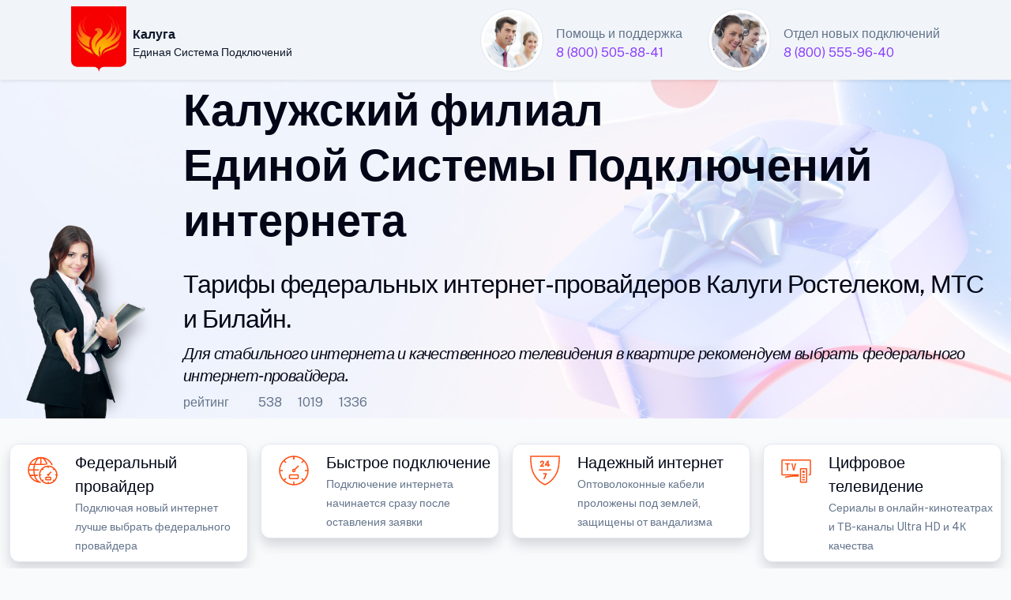

--- FILE ---
content_type: text/html; charset=UTF-8
request_url: https://top-tarif.ru/kaluga/kooperativnaya/
body_size: 18777
content:
<!doctype html>
<html lang="ru">
<head>
	<meta http-equiv="X-UA-Compatible" content="IE=edge" /> 
	<meta name="HandheldFriendly" content="True" />
	<meta name="mobile-web-app-capable" content="yes" />
	<meta name="MobileOptimized" content="320" />
	<meta name="viewport" content="width=device-width, height=device-height, initial-scale=1.0, user-scalable=no, minimum-scale=1.0, maximum-scale=1.0" />
	
	<meta name="robots" content="index, follow" />
	<meta http-equiv="Content-Type" content="text/html; charset=UTF-8" />
    <meta name="description" content="Домашний интернет и ТВ по адресу Калуга улица Кооперативная. Тарифы и акции интернет-провайдеров в Калуге. Подключили новый интернет и ТВ в квартирах по адресу Калуга улица Кооперативная. Официальный дилер интернет-провайдеров в городе Калуга " />
	<meta name="keywords" content="Интернет-провайдеры по адресу улица Кооперативная, Акции интернет-провайдеров в городе Калуга, Подключили интернет и ТВ по адресу улица Кооперативная, Тарифы интернет-провайдеров города Калуга " />
	<meta name="yandex-verification" content="ccec0c5365bf8b9e"/>
	<meta name="google-site-verification" content="2mJ9fZRF8ttUHYnoGG1ayu8y0a0PmJruL_zhgV-CCdE" />

<link rel="canonical" href="https://top-tarif.ru/kaluga/kooperativnaya/" />
<title>Домашний интернет и ТВ в Калуге по адресу улица Кооперативная</title>

<link rel="shortcut icon" href="/favicon.ico" />

    <meta property="og:title" content="Домашний интернет и ТВ в Калуге по адресу улица Кооперативная" />
    <meta property="og:type" content="website" />
    <meta property="og:url" content="https://top-tarif.ru/kaluga/kooperativnaya/" />
    <meta property="og:description" content="Новый домашний интернет и ТВ по адресу Калуга улица Кооперативная. Тарифы интернет-провайдеров в Калуге на домашний интернет. Подключили интернет по адресу улица Кооперативная " />
    <meta property="og:image" content="https://top-tarif.ru/07/1000/router-4.webp" />
    <meta property="vk:image" content="https://top-tarif.ru/07/1000/router-4.webp" />
	
﻿<link rel="stylesheet" media="screen" href="/07/css/style-main-plus.css" rel="stylesheet" />
	<link href="/88/boxicons/css/boxicons.min.css" rel="stylesheet">
    <link rel="stylesheet" media="screen" href="/88/css/swiper-bundle.min.css">
    <link rel="stylesheet" media="screen" href="/07/css/theme.min.css" rel="stylesheet" />
	<link rel="stylesheet" href="/07/css/scrollCue.css" />
	
	<link rel="stylesheet" href="https://gdelu.pro/form/gdelu-connection-form.css">
	<script src="https://gdelu.pro/form/gdelu-connection-form.js"></script> 


</head>
<body class="bg-light-subtle">
<nav class="navbar bg-light w-100 fixed-top">
	<div class="container">
        <div class="d-flex align-items-start">
			<a href="https://www.company.rt.ru"><img src="/07/g/89.webp" width="70" alt="Интернет и телевидение"></a>
			<div class="ps-2 text-dark align-items-start">				
				<p class="fs-5 mt-4 mb-0 fw-semibold">Калуга</p>
				<p class="fs-6 pb-0">Единая Система Подключений</p>
			</div>
		</div>
		<div class="d-lg-flex justify-content-end">
			<div class="d-inline-flex justify-content-start">
				<img src="/07/avatar/avatar-3.jpg" alt="Ангел Хранитель" class="avatar avatar-xl rounded-circle border p-1 bg-white" />
				<div class="ms-3 mt-4 me-lg-5 lh-1">
					<p class="mb-2">Помощь и поддержка</p>
					<a href="tel:88005058841">8 (800) 505-88-41</a>
				</div>
			</div>
			<div class="d-inline-flex justify-content-start">
				<img src="/07/avatar/avatar-6.jpg" alt="Дух Удачи" class="avatar avatar-xl rounded-circle border p-1 bg-white" />
				<div class="ms-3 mt-4 lh-1">
					<p class="mb-2">Отдел новых подключений</p>
					<a href="tel:88005559640">8 (800) 555-96-40</a>
				</div>
			</div>
		</div>
	</div>
</nav>

<header class="bg-white" data-jarallax data-speed="0.1">
	<img class="jarallax-img opacity-25" src="/07/img/mts/kubikimain.jpg" alt="Лучший интернет-провайдер" />
	<div class="container" style="max-width: 1560px;">
        <div class="row">
			<div class="d-none d-lg-block col-lg-2 col-12 align-self-end" data-cue="slideInRight">
				<img src="/07/img/domodar/we-do.png" alt="Карта подключений интернета и телевидения" width="200" class="img-fluid float-end" />
			</div>		
			<div class="col-lg-10 col-12 pt-6" text-start text-black" data-cue="zoomIn">
			
				<p class="display-4 mb-4 pt-6 text-black">Калужский филиал <br>Единой Системы Подключений интернета</p>
				<h1 class="lead fs-2 text-black">Тарифы федеральных интернет-провайдеров Калуги Ростелеком, МТС и Билайн.</h1>
				<h2 class="lead fs-4 lead text-black fst-italic">Для стабильного интернета и качественного телевидения в квартире рекомендуем выбрать федерального интернет-провайдера.</h2>
	
				<div class="d-flex flex-wrap my-2">
					<div class="border-end border-light mb-0 pe-3 me-3">рейтинг</div>
					<div class="d-flex align-items-center mb-0 text-nowrap">
						<div class="d-flex align-items-center me-3">
							<i class="bx bx-like fs-lg me-1"></i>
							<span class="fs-sm">538</span>
						</div>
						<div class="d-flex align-items-center me-3">
							<i class="bx bx-comment fs-lg me-1"></i>
							<span class="fs-sm">1019</span>
						</div>
						<div class="d-flex align-items-center">
							<i class="bx bx-share-alt fs-lg me-1"></i>
							<span class="fs-sm">1336</span>
						</div>
					</div>
				</div>						
				
			</div>
		</div>
	</div>
</header>﻿<section class="container py-0 d-none d-lg-block" style="max-width: 1560px;">
	<div class="row">
		<div class="col-lg-3 col-12 p-2">
			<div class="card overflow-hidden card-lift shadow">
				<div class="d-lg-flex p-2">
					<div class="px-2">
						<svg class="i-svg__tag" width="50" height="50" viewBox="0 0 56 56" fill="#FF4F12" xmlns="http://www.w3.org/2000/svg"><path fill-rule="evenodd" d="M24.43 43.627c-2.782-.56-5.232-3.605-6.668-7.892h3.308a24.235 24.235 0 01-.07-1.61v-.14h-3.727C16.8 32.13 16.52 30.118 16.45 28h5.88c.28-.613.595-1.19.945-1.75H16.45c.07-2.117.35-4.13.805-5.985h13.248c1.4-.543 2.904-.875 4.462-.963-.893-3.237-2.31-5.967-4.06-7.822a16.706 16.706 0 019.432 8.47c.805.245 1.558.578 2.293.945C40.092 13.807 33.337 8.75 25.375 8.75h-.07C15.19 8.785 7 16.992 7 27.125s8.19 18.34 18.305 18.375h.07c.196 0 .384-.015.575-.03.099-.008.198-.017.3-.023a14.898 14.898 0 01-1.82-1.82zm1.82-33.04c2.782.543 5.233 3.623 6.667 7.928H26.25v-7.928zm-1.75 7.928v-7.928c-2.817.508-5.285 3.606-6.72 7.928h6.72zm-4.742-7.018c-1.61 1.716-2.94 4.13-3.833 7.018h-4.743a16.64 16.64 0 018.575-7.018zm-4.288 8.768h-5.215a16.347 16.347 0 00-1.453 5.985H14.7c.07-2.1.315-4.13.77-5.985zM8.802 28H14.7c.053 2.1.315 4.13.753 5.985h-5.198A16.347 16.347 0 018.802 28zm7.123 7.735h-4.743a16.64 16.64 0 008.575 7.017c-1.61-1.715-2.94-4.13-3.832-7.017z" clip-rule="evenodd"></path><path d="M42.22 41.694l1.239-1.237 1.805 1.807-1.237 1.237-1.806-1.807zM26.487 25.966l1.238-1.238 1.806 1.807-1.237 1.238-1.807-1.807zM42.232 26.547l1.807-1.807 1.237 1.238-1.806 1.806-1.238-1.237zM26.49 42.267l1.806-1.807 1.237 1.238-1.806 1.806-1.238-1.237zM35 21.718h1.75v2.555H35zM35 43.96h1.75v2.555H35zM23.205 33.25h2.817V35h-2.817zM45.71 33.25h2.835V35H45.71zM36.162 32.598l3.292-3.292 1.237 1.238-3.291 3.291-1.238-1.237z"></path><path d="M35.875 32.498c-.893 0-1.628.735-1.628 1.627 0 .893.735 1.628 1.628 1.628.892 0 1.627-.735 1.627-1.628 0-.892-.717-1.627-1.627-1.627z"></path><path fill-rule="evenodd" d="M22.75 34.125C22.75 26.88 28.63 21 35.875 21S49 26.88 49 34.125 43.12 47.25 35.875 47.25 22.75 41.37 22.75 34.125zm24.5 0c0-6.265-5.11-11.375-11.375-11.375S24.5 27.86 24.5 34.125 29.61 45.5 35.875 45.5 47.25 40.39 47.25 34.125z" clip-rule="evenodd"></path><path fill-rule="evenodd" d="M32.97 36.75h5.828c.804 0 1.452.648 1.434 1.453v2.327c0 .805-.647 1.453-1.452 1.453h-5.828A1.449 1.449 0 0131.5 40.53v-2.328c0-.804.648-1.452 1.47-1.452zm5.53 3.5V38.5h-5.25v1.75h5.25z" clip-rule="evenodd"></path></svg>
					</div>
					<div class="ms-2">
						<p class="fs-4 lead text-black mb-0">Федеральный провайдер</p>
						<small>Подключая новый интернет лучше выбрать федерального провайдера</small>
					</div>
				</div>
			</div>
		</div>
		<div class="col-lg-3 col-12 p-2">
			<div class="card overflow-hidden card-lift shadow">
				<div class="d-lg-flex p-2">
					<div class="px-2">
						<svg class="i-svg__tag" width="50" height="50" viewBox="0 0 56 56" fill="#FF4F12" xmlns="http://www.w3.org/2000/svg"><path d="M27.125 8.155h1.75v4.095h-1.75zM38.53 39.748l1.238-1.237 2.895 2.895-1.237 1.238-2.896-2.896zM13.354 14.592l1.238-1.238 2.896 2.896-1.238 1.238-2.896-2.896zM38.532 16.24l2.896-2.895 1.237 1.237-2.895 2.896-1.238-1.238zM13.352 41.416l2.895-2.896 1.238 1.238-2.896 2.895-1.237-1.237z"></path><path d="M27.125 8.155h1.75v4.095h-1.75zM27.125 43.75h1.75v4.095h-1.75zM7.735 27.125h4.515v1.75H7.735zM43.75 27.125h4.532v1.75H43.75zM28.84 25.933l5.271-5.272L35.35 21.9l-5.272 5.271-1.237-1.237z"></path><path fill-rule="evenodd" d="M25.393 28A2.614 2.614 0 0128 25.392 2.603 2.603 0 0130.608 28 2.614 2.614 0 0128 30.608 2.614 2.614 0 0125.393 28zm3.465 0a.859.859 0 00-.858-.858.859.859 0 00-.857.858c0 .473.385.858.857.858a.859.859 0 00.858-.858z" clip-rule="evenodd"></path><path fill-rule="evenodd" d="M7 28C7 16.398 16.398 7 28 7s21 9.398 21 21-9.398 21-21 21S7 39.602 7 28zm40.25 0c0-10.622-8.627-19.25-19.25-19.25C17.378 8.75 8.75 17.378 8.75 28c0 10.623 8.628 19.25 19.25 19.25 10.623 0 19.25-8.627 19.25-19.25z" clip-rule="evenodd"></path><path fill-rule="evenodd" d="M22.75 33.25h10.5c.962 0 1.75.788 1.75 1.75v3.5c0 .962-.788 1.75-1.75 1.75h-10.5c-.962 0-1.75-.788-1.75-1.75V35c0-.962.788-1.75 1.75-1.75zm10.5 5.25V35h-10.5v3.5h10.5z" clip-rule="evenodd"></path></svg>
					</div>
					<div class="ms-2">
						<p class="fs-4 lead text-black mb-0">Быстрое подключение</p>
						<small>Подключение интернета начинается сразу после оставления заявки</small>
					</div>
				</div>
			</div>
		</div>
        <div class="col-lg-3 col-12 p-2">
			<div class="card overflow-hidden card-lift shadow">
				<div class="d-lg-flex p-2">
					<div class="px-2">
						<svg class="i-svg__tag" width="50" height="50" viewBox="0 0 56 56" fill="#FF4F12" xmlns="http://www.w3.org/2000/svg"><path d="M19.25 26.268h17.5v1.75h-17.5zM25.375 31.535v1.733l3.203.017-3.203 6.983h2.065l3.168-7.07.017-1.68-5.25.017z"></path><path fill-rule="evenodd" d="M31.5 14.035h1.75v5.25H35v1.768l-1.75-.018v1.75l-1.75-.017v-1.733l-3.5.018v-1.768l3.5-5.25zm0 2.975l-1.54 2.275h1.54V17.01z" clip-rule="evenodd"></path><path d="M25.34 19.477c1.102-1.102 1.453-1.82 1.453-2.94 0-1.557-1.12-2.555-2.853-2.555-1.908 0-2.94 1.348-2.94 2.625 0 .28.035.525.087.788l.035.14 1.803-.14-.035-.175a2.478 2.478 0 01-.053-.543c0-.63.42-1.015 1.103-1.015.647 0 1.067.403 1.067 1.033 0 .507-.21.892-.892 1.592L21 21.455v1.347h5.775v-1.767H23.8l1.54-1.558z"></path><path fill-rule="evenodd" d="M7 7h42v5.25c0 5.18-1.05 13.808-3.185 18.532C42.893 37.24 37.52 45.185 28 49c-9.52-3.815-14.893-11.76-17.815-18.218C8.05 26.058 7 17.43 7 12.25V7zm40.25 5.25v-3.5H8.75v3.5c0 5.46 1.137 13.633 3.027 17.815 2.59 5.74 7.508 13.3 16.223 17.045 8.715-3.745 13.615-11.305 16.222-17.045 1.89-4.183 3.028-12.338 3.028-17.815z" clip-rule="evenodd"></path></svg>
					</div>
					<div class="ms-2">
						<p class="fs-4 lead text-black mb-0">Надежный интернет</p>
						<small>Оптоволоконные кабели проложены под землей, защищены от вандализма</small>
					</div>
				</div>
			</div>
		</div>
		<div class="col-lg-3 col-12 p-2">
			<div class="card overflow-hidden card-lift shadow">
				<div class="d-lg-flex p-2">
					<div class="px-2">
						<svg class="i-svg__tag" width="50" height="50" viewBox="0 0 56 56" fill="#FF4F12" xmlns="http://www.w3.org/2000/svg"><path fill-rule="evenodd" d="M34.912 24.5h7.14c.928 0 1.68.753 1.68 1.68v17.623a1.68 1.68 0 01-1.68 1.68h-7.14a1.68 1.68 0 01-1.68-1.68V26.18c0-.927.753-1.68 1.68-1.68zm7.07 19.25v-17.5h-7v17.5h7z" clip-rule="evenodd"></path><path d="M38.482 28c-.962 0-1.75.788-1.75 1.75s.788 1.75 1.75 1.75c.963 0 1.75-.788 1.75-1.75S39.445 28 38.482 28zM36.732 36.75h3.5v1.75h-3.5zM36.732 33.25h3.5V35h-3.5zM36.732 40.25h3.5V42h-3.5zM12.215 17.5v1.75h2.607V28h1.75v-8.75h2.713V17.5h-7.07zM21 17.5L23.625 28h1.75L28 17.5h-1.75l-1.75 7.858-1.75-7.858H21z"></path><path d="M47.215 12.25H8.785c-.98 0-1.785.787-1.785 1.785V33.25c0 .928.718 1.663 1.627 1.75h3.623v.035h11.462c-5.407.315-9.432 1.155-11.462 1.645v1.82c2.152-.56 7.945-1.837 15.715-1.837 1.225 0 2.415.035 3.535.087v-3.483L8.75 33.25 8.785 14h38.43l.035.035-.035 19.25H45.5V35h1.873c.91-.087 1.627-.822 1.627-1.75V14.035c0-.998-.805-1.785-1.785-1.785z"></path></svg>
					</div>
					<div class="ms-2">
						<p class="fs-4 lead text-black mb-0">Цифровое телевидение</p>
						<small>Сериалы в онлайн-кинотеатрах и ТВ-каналы Ultra HD и 4К качества</small>
					</div>
				</div>
			</div>
		</div>
	</div>
</section> 

<section class="pt-1 pb-5">
		<div class="container pb-2" style="max-width: 1560px;">
			<div class="swiper" data-swiper-options='{
				"slidesPerView": 1,
				"centeredSlides": true,
				"loop": true,
				"autoplay": {
				"delay": 0,
				"disableOnInteraction": true
				},
				"freeMode": true,
				"speed": 198000,
				"freeModeMomentum": false,
				"pagination": {
                "el": ".swiper-pagination",
                "clickable": true
				},
				"breakpoints": {
				"0": {
                "slidesPerView": 1
				},
				"576": {
                "slidesPerView": 2
				},
				"768": {
                "slidesPerView": 3
				},
				"1200": {
                "slidesPerView": 4
				}
				}
				}'>
				<div class="swiper-wrapper pb-3">

					<div class="swiper-slide h-auto px-2">						
						<div class="col" data-cue="zoomIn">
							<div class="card bg-danger shadow" data-cue="zoomIn">
								<div class="ms-3 mt-7 mb-3 d-flex">
									<img src="/07/clients/mts-165.png" width="48" height="48" alt="Домашний интернет МТС Home">
									<div class="ms-3 lh-1 mt-2 text-white">
										<p class="mb-1 fs-4 fw-semibold">Домашний интернет</p>
										<span class="fs-5">Выгодная цена</span>
									</div>
								</div>

								<div class="card-body rounded-2 bg-white">

									<div class="ms-1 my-2 d-flex">
										<img src="/07/1000/inet-1.png" alt="Домашний интернет МТС" class="avatar avatar-md" />
										<div class="ms-3 lh-1">
											<p class="mb-1 text-dark fw-semibold"><span style="font-size:150%;">200</span> МБит</p>
											<span class="fs-5">проводной интернет</span>
										</div>
									</div>
									<div class="ms-1 my-4 d-flex">
										<img src="/07/1000/wifi.png" alt="Безлимитный Wi-Fi интернет" class="avatar avatar-md" />
										<div class="ms-3 lh-1">
											<p class="mb-1 text-dark fw-semibold"><span style="font-size:150%;">200</span> МБит</p>
											<span class="fs-5">беспроводной интернет</span>
										</div>
									</div>
									<div class="ms-1 my-4 d-flex">
										<img src="/07/1000/gifts-1.png" alt="МТС бонус" class="avatar avatar-md" />
										<div class="ms-3 mt-2 lh-1">
											<p class="fs-6 mb-0">Онлайн-кинотеатр KION <br>просмотр на 5 устройствах</p>
										</div>
									</div>

<div class="my-2">
										<div class="border-top position-relative z-1 d-flex justify-content-center border-info">
											<div class="lh-lg mt-n3 position-absolute top-0 z-2 bg-info px-3"></div>
										</div>
									</div>
						
									<div class="my-3 lh-1 d-flex">
										<small class="fst-italic mt-0 mb-1 text-gray-500">* Единый тариф на домашний<br> и мобильный интернет</small>
									</div>
						
									<div class="mb-2 text-end">
										<span class="text-dark"><span class="h3">700</span> рублей /в месяц</span>
									</div>
						
									<div class="my-3 lh-1 text-end">
										<p class="fs-6 text-secondary-emphasis"><em>В стоимость тарифа не включены<br> дополнительные услуги и оборудование</em></p>
									</div>
									<div class="d-grid px-2">
										<button type="button" class="btn fs-5 fw-light btn-danger shadow" data-bs-toggle="modal" data-bs-target="#mtsModalCenter">Подключить</button>
									</div>
						
								</div>
							</div>
						</div>
					</div>

					<div class="swiper-slide h-auto px-2">
						<div class="col" data-cue="zoomIn">
							<div class="card bg-danger shadow" data-cue="zoomIn">
								<div class="ms-3 mt-7 mb-3 d-flex">
									<img src="/07/clients/mts-165.png" width="48" height="48" alt="Домашний интернет МТС Home">
									<div class="ms-3 lh-1 mt-2 text-white">
										<p class="mb-1 fs-4 fw-semibold">Домашний интернет</p>
										<span class="fs-5">Кабельное телевидение</span>
									</div>
								</div>
<span class="badge bg-white text-black position-absolute top-0 start-0 zindex-2 mt-3 ms-3">Акция</span>
								<div class="card-body rounded-2 bg-white">

									<div class="ms-1 my-2 d-flex">
										<img src="/07/1000/tv-1.png" alt="Кабельное телевидение МТС Home" class="avatar avatar-md" />
										<div class="ms-3 lh-1">
											<p class="mb-1 text-dark fw-semibold"><span style="font-size:150%;">220</span> каналов</p>
											<span class="fs-5">телевидение</span>
										</div>
									</div>
									<div class="ms-1 my-4 d-flex">
										<img src="/07/1000/inet-1.png" alt="Интернет МТС Home" class="avatar avatar-md" />
										<div class="ms-3 lh-1">
											<p class="mb-1 text-dark fw-semibold"><span style="font-size:150%;">100</span> МБит</p>
											<span class="fs-5">домашний интернет</span>
										</div>
									</div>
									<div class="ms-1 my-4 d-flex">
										<img src="/07/1000/gifts-1.png" alt="МТС Home бонус" class="avatar avatar-md" />
										<div class="ms-3 mt-2 lh-1">
											<p class="fs-6 mb-0">Онлайн-кинотеатр KION <br>просмотр на 5 устройствах</p>
										</div>
									</div>

<div class="my-2">
										<div class="border-top position-relative z-1 d-flex justify-content-center border-info">
											<div class="lh-lg mt-n3 position-absolute top-0 z-2 text-info bg-white px-3">по акции выгоднее</div>
										</div>
									</div>

									<div class="my-3 lh-1 d-flex">
										<small class="fst-italic mt-0 mb-1 text-gray-500">* Пользуйтесь услугами <br>первые 12 месяцев с выгодой</small>
									</div>						
					
									<div class="mb-2 text-end">
										<span class="text-dark"><del>900 рублей</del><span class="h3"> 450</span> /в месяц</span>
									</div>
						
									<div class="my-3 lh-1 text-end">
										<p class="fs-6 text-secondary-emphasis"><em>В стоимость тарифа не включены<br> дополнительные услуги и оборудование</em></p>
									</div>

									<div class="d-grid px-2">
										<button type="button" class="btn fs-5 fw-light btn-danger shadow" data-bs-toggle="modal" data-bs-target="#mtsModalCenter">Подключить</button>
									</div>
						
								</div>
							</div>
						</div>
					</div>

					<div class="swiper-slide h-auto px-2">
						<div class="col" data-cue="zoomIn">
							<div class="card bg-danger shadow" data-cue="zoomIn">
								<div class="ms-3 mt-7 mb-3 d-flex">
									<img src="/07/clients/mts-165.png" width="48" height="48" alt="Домашний интернет МТС Home">
									<div class="ms-3 lh-1 mt-2 text-white">
										<p class="mb-1 fs-4 fw-semibold">Домашний интернет</p>
										<span class="fs-5">Мобильная связь</span>
									</div>
								</div>

								<div class="card-body rounded-2 bg-white">

									<div class="ms-1 my-2 d-flex">
										<img src="/07/1000/inet-1.png" alt="Интернет МТС Home" class="avatar avatar-md" />
										<div class="ms-3 lh-1">
											<p class="mb-1 text-dark fw-semibold"><span style="font-size:150%;">500</span> МБит</p>
											<span class="fs-5">проводной интернет</span>
										</div>
									</div>
									<div class="ms-1 my-4 d-flex">
										<img src="/07/1000/phone.png" alt="Мобильная связь МТС Home" class="avatar avatar-md" />
										<div class="ms-3 lh-1">
											<p class="mb-0 mt-1 fw-semibold text-dark"><span style="font-size:130%;">50</span> минут</p>
											<span class="fs-6 text-secondary-emphasis">Мобильная связь</span>
										</div>
									</div>
									<div class="ms-1 my-4 d-flex">
										<img src="/07/1000/gifts-1.png" alt="МТС Home бонус" class="avatar avatar-md" />
										<div class="ms-3 mt-2 lh-1">
											<p class="mb-0 fs-6">Полный безлимит 2.0<br> МТС Музыка, кинотеатр KION</p>
										</div>
									</div>

<div class="my-2">
										<div class="border-top position-relative z-1 d-flex justify-content-center border-info">
											<div class="lh-lg mt-n3 position-absolute top-0 z-2 bg-info px-3"></div>
										</div>
									</div>
						
									<div class="my-3 lh-1 d-flex">
										<small class="fst-italic mt-0 mb-1 text-gray-500">* Единый тариф на домашний интернет<br> и мобильную связь</small>
									</div>
						
									<div class="mb-2 text-end">
										<span class="text-dark"><span class="h3">780</span> рублей /в месяц</span>
									</div>
						
									<div class="my-3 lh-1 text-end">
										<p class="fs-6 text-secondary-emphasis"><em>В стоимость тарифа не включены<br> дополнительные услуги и оборудование</em></p>
									</div>
									<div class="d-grid px-2">
										<button type="button" class="btn fs-5 fw-light btn-danger shadow" data-bs-toggle="modal" data-bs-target="#mtsModalCenter">Подключить</button>
									</div>
						
								</div>
							</div>
						</div>
					</div>
					
					<div class="swiper-slide h-auto px-2">
						<div class="col" data-cue="zoomIn">
							<div class="card bg-danger shadow" data-cue="zoomIn">
								<div class="ms-3 mt-7 mb-3 d-flex">
									<img src="/07/clients/mts-165.png" width="48" height="48" alt="Домашний интернет МТС Home">
									<div class="ms-3 lh-1 mt-2 text-white">
										<p class="mb-1 fs-4 fw-semibold">Домашний интернет</p>
										<span class="fs-5">Самый выгодный тариф</span>
									</div>
								</div>
<span class="badge bg-white text-black position-absolute top-0 start-0 zindex-2 mt-3 ms-3">Акция</span>
								<div class="card-body rounded-2 bg-white">

									<div class="ms-1 my-2 d-flex">
										<img src="/07/1000/tv.png" alt="Цифровое телевидение МТС Home" class="avatar avatar-md" />
										<div class="ms-3 lh-1">
											<p class="mb-1 text-dark fw-semibold"><span style="font-size:150%;">220</span> каналов</p>
											<span class="fs-5">телевидение</span>
										</div>
									</div>
									<div class="ms-1 my-4 d-flex">
										<img src="/07/1000/inet-1.png" alt="Проводной интернет МТС Home" class="avatar avatar-md" />
										<div class="ms-3 lh-1">
											<p class="mb-1 text-dark fw-semibold"><span style="font-size:150%;">200</span> МБит</p>
											<span class="fs-5">безлимитный интернет</span>
										</div>
									</div>
									<div class="ms-1 my-4 d-flex">
										<img src="/07/1000/phone-40.png" alt="Сотовая связь МТС Home" class="avatar avatar-md" />
										<div class="ms-3 lh-1">
											<p class="mb-0 mt-2 fs-6">800 минут</p>
											<span class="fs-6 mb-0">Полный безлимит ГБ</span>
										</div>
									</div>

<div class="my-2">
										<div class="border-top position-relative z-1 d-flex justify-content-center border-info">
											<div class="lh-lg mt-n3 position-absolute top-0 z-2 text-info bg-white px-3">по акции выгоднее</div>
										</div>
									</div>

									<div class="my-3 lh-1 d-flex">
										<small class="fst-italic mt-0 mb-1 text-gray-500">* Пользуйтесь услугами <br>первые 12 месяцев с выгодой</small>
									</div>
						
									<div class="mb-2 text-end">
										<span class="text-dark"><del>950 рублей</del><span class="h3"> 500</span> /в месяц</span>
									</div>
						
									<div class="my-3">
										<div class="lh-1 text-end">
											<p class="fs-6 text-secondary-emphasis"><em>В стоимость тарифа не включены<br> дополнительные услуги и оборудование</em></p>
										</div>
									</div>
									<div class="d-grid px-2">
										<button type="button" class="btn fs-5 fw-light btn-danger shadow" data-bs-toggle="modal" data-bs-target="#mtsModalCenter">Подключить</button>
									</div>
						
								</div>
							</div>
						</div>
					</div>

					<div class="swiper-slide h-auto px-2">
						<div class="col" data-cue="zoomIn">
							<div class="card bg-danger shadow" data-cue="zoomIn">
								<div class="ms-3 mt-7 mb-3 d-flex">
									<img src="/07/clients/mts-165.png" width="48" height="48" alt="Домашний интернет МТС Home">
									<div class="ms-3 lh-1 mt-2 text-white">
										<p class="mb-1 fs-4 fw-semibold">Домашний интернет</p>
										<span class="fs-5">Просто интернет</span>
									</div>
								</div>

								<div class="card-body rounded-2 bg-white">
									<div class="ms-1 my-2 d-flex">
										<img src="/07/1000/inet-1.png" alt="Проводной интернет МТС Home" class="avatar avatar-md" />
										<div class="ms-3 lh-1">
											<p class="mb-1 text-dark fw-semibold"><span style="font-size:150%;">500</span> МБит</p>
											<span class="fs-5">проводной интернет</span>
										</div>
									</div>
									<div class="ms-1 my-4 d-flex">
										<img src="/07/1000/wifi.png" alt="Безлимитный Wi-Fi интернет МТС Home" class="avatar avatar-md" />
										<div class="ms-3 lh-1">
											<p class="mb-1 text-dark fw-semibold"><span style="font-size:150%;">500</span> МБит</p>
											<span class="fs-5">Wi-Fi в квартире</span>
										</div>
									</div>
									<div class="ms-1 my-4 d-flex">
										<img src="/07/1000/gifts-1.png" alt="МТС Home бонус" class="avatar avatar-md" />
										<div class="ms-3 mt-2 lh-1">
											<p class="fs-6 mb-0">Онлайн-кинотеатр KION <br>просмотр на 5 устройствах</p>
										</div>
									</div>

<div class="my-2">
										<div class="border-top position-relative z-1 d-flex justify-content-center border-info">
											<div class="lh-lg mt-n3 position-absolute top-0 z-2 bg-info px-3"></div>
										</div>
									</div>
						
									<div class="my-3 lh-1 d-flex">
										<small class="fst-italic mt-0 mb-1 text-gray-500">* Единый тариф на домашний<br> и мобильный интернет</small>
									</div>
						
									<div class="mb-2 text-end">
										<span class="text-dark"><span class="h3">800</span> рублей /в месяц</span>
									</div>
						
									<div class="my-3">
										<div class="lh-1 text-end">
											<p class="fs-6 text-secondary-emphasis"><em>В стоимость тарифа не включены<br> дополнительные услуги и оборудование</em></p>
										</div>
									</div>
									<div class="d-grid px-2">
										<button type="button" class="btn fs-5 fw-light btn-danger shadow" data-bs-toggle="modal" data-bs-target="#mtsModalCenter">Подключить</button>
									</div>
									
								</div>
							</div>
						</div>
					</div>

					<div class="swiper-slide h-auto px-2">
						<div class="col" data-cue="zoomIn">
							<div class="card bg-danger shadow" data-cue="zoomIn">
								<div class="ms-3 mt-7 mb-3 d-flex">
									<img src="/07/clients/mts-165.png" width="48" height="48" alt="Домашний интернет МТС Home">
									<div class="ms-3 lh-1 mt-2 text-white">
										<p class="mb-1 fs-4 fw-semibold">Домашний интернет</p>
										<span class="fs-5">Уникальный тариф</span>
									</div>
								</div>
<span class="badge bg-white text-black position-absolute top-0 start-0 zindex-2 mt-3 ms-3">Акция</span>
								<div class="card-body rounded-2 bg-white">

								<div class="ms-1 my-2 d-flex">
									<img src="/07/1000/tv-1.png" alt="МТС Home кабельное телевидение" class="avatar avatar-md" />
									<div class="ms-3 lh-1">
										<p class="mb-1 text-dark fw-semibold"><span style="font-size:150%;">220</span> каналов</p>
										<span class="fs-5">телевидение</span>
									</div>
								</div>
								<div class="ms-1 my-4 d-flex">
									<img src="/07/1000/inet-1.png" alt="Проводной интернет МТС Home" class="avatar avatar-md" />
									<div class="ms-3 lh-1">
										<p class="mb-1 text-dark fw-semibold"><span style="font-size:150%;">500</span> МБит</p>
										<span class="fs-5">домашний интернет</span>
									</div>
								</div>
								<div class="ms-1 my-4 d-flex">
									<img src="/07/1000/gifts-1.png" alt="Бонусы МТС Home" class="avatar avatar-md" />
									<div class="ms-3 mt-2 lh-1">
										<p class="fs-6 mb-0">Cпецпредложения и акции <br>( заказ через оператора )</p>
									</div>
								</div>

<div class="my-2">
									<div class="border-top position-relative z-1 d-flex justify-content-center border-info">
										<div class="lh-lg mt-n3 position-absolute top-0 z-2 text-info bg-white px-3">по акции выгоднее</div>
									</div>
								</div>

								<div class="my-3 lh-1 d-flex">
									<small class="fst-italic mt-0 mb-1 text-gray-500">* Пользуйтесь услугами <br>первые 12 месяцев с выгодой</small>
								</div>						
					
								<div class="mb-2 text-end">
									<span class="text-dark"><del>1 050 рублей</del><span class="h3"> 600</span> /в месяц</span>
								</div>
						
								<div class="my-3">
									<div class="lh-1 text-end">
										<p class="fs-6 text-secondary-emphasis"><em>В стоимость тарифа не включены<br> дополнительные услуги и оборудование</em></p>
									</div>
								</div>
								<div class="d-grid px-2">
									<button type="button" class="btn fs-5 fw-light btn-danger shadow" data-bs-toggle="modal" data-bs-target="#mtsModalCenter">Подключить</button>
								</div>
								
							</div>
						</div>
					</div>
				</div>
				
			</div>
		</div>
	</section> 

<section class="pt-2 pb-5">
		<div class="container pb-2" style="max-width: 1560px;">
			<div class="swiper" data-swiper-options='{
            "slidesPerView": 1,
            "centeredSlides": true,
            "loop": true,
			  "autoplay": {
              "delay": 0,
              "disableOnInteraction": true
              },
			  "freeMode": true,
              "speed": 168000,
              "freeModeMomentum": false,
              "pagination": {
                "el": ".swiper-pagination",
                "clickable": true
              },
            "breakpoints": {
              "0": {
                "slidesPerView": 1
              },
              "576": {
                "slidesPerView": 2
              },
              "768": {
                "slidesPerView": 3
              },
              "1200": {
                "slidesPerView": 4
              }
            }
          }'>
			<div class="swiper-wrapper pb-3">

			<div class="swiper-slide h-auto px-2">						
				<div class="col">
					<div class="card bg-warning shadow" style="min-width: 18rem;" data-cue="zoomIn">
						<div class="ms-3 mt-7 mb-3 d-flex">
							<img src="/07/clients/beeline-165.png" width="48" height="48" alt="Домашний интернет Билайн">
							<div class="ms-3 lh-1 mt-2 text-black">
								<p class="mb-1 text-dark fs-4 fw-semibold">Домашний интернет</p>
								<span class="fs-5">Выгодная цена</span>
							</div>
						</div>
<span class="badge bg-danger position-absolute top-0 start-0 zindex-2 mt-3 ms-3">Акция</span>
						<div class="card-body rounded-2 bg-white">

							<div class="ms-1 my-2 d-flex">
								<img src="/07/1000/gi-15.png" alt="Безлимитный интернет Билайн" class="avatar avatar-md" />
								<div class="ms-3 mt-0 lh-1">
									<p class="mb-0 text-dark fw-semibold"><span style="font-size:150%;">100</span> МБит</p>
									<span class="fs-6">проводной интернет</span>
								</div>
							</div>
							<div class="ms-1 my-4 d-flex">
								<img src="/07/1000/wifi.png" alt="Wi-Fi интернет в квартиру" class="avatar avatar-md" />
								<div class="ms-3 lh-1">
									<p class="mb-0 text-dark fw-semibold"><span style="font-size:150%;">100</span> МБит</p>
									<span class="fs-6">беспроводной интернет</span>
								</div>
							</div>
							<div class="ms-1 my-4 d-flex">
								<img src="/07/1000/gifts-40.png" alt="Билайн акция" class="avatar avatar-md" />
								<div class="ms-3 mt-2 lh-1">
									<p class="mb-0 fs-6">СИМ-карта для смартфонов <br>планшетов, умных устройств</p>
								</div>
							</div>

<div class="my-2">
							<div class="border-top position-relative z-1 d-flex justify-content-center border-info">
                                <div class="lh-lg mt-n3 position-absolute top-0 z-2 text-info bg-white px-3">по акции выгоднее</div>
							</div>
						</div>

						<div class="my-3 lh-1 d-flex">
                            <small class="fst-italic text-gray-500">* Пользуйтесь услугами <br>2 месяца с выгодой</small>
                        </div>
						
						<div class="mb-2 text-end">
                            <span class="text-dark"><del>600 рублей</del><span class="h3"> 300</span> /в месяц</span>
                        </div>
						
						<div class="my-3 lh-1 text-end">
                            <p class="fs-6 text-secondary-emphasis"><em>В стоимость тарифа не включены<br> дополнительные услуги и оборудование</em></p>
                        </div>
						<div class="d-grid px-2">
							<button type="button" class="btn fs-5 fw-light btn-dark shadow" data-bs-toggle="modal" data-bs-target="#beelineModalCenter">Подключить</button>
						</div>
						
						</div>
					</div>
				</div>
			</div>

			<div class="swiper-slide h-auto px-2">
				<div class="col">
					<div class="card bg-warning shadow" style="min-width: 18rem;" data-cue="zoomIn">
						<div class="ms-3 mt-7 mb-3 d-flex">
							<img src="/07/clients/beeline-165.png" width="48" height="48" alt="Домашний интернет Билайн">
							<div class="ms-3 lh-1 mt-2 text-black">
								<p class="mb-1 text-dark fs-4 fw-semibold">Домашний интернет</p>
								<span class="fs-5">Кабельное телевидение</span>
							</div>
						</div>
<span class="badge bg-danger position-absolute top-0 start-0 zindex-2 mt-3 ms-3">Популярный тариф</span>
						<div class="card-body rounded-2 bg-white">

							<div class="ms-1 my-2 d-flex">
								<img src="/07/1000/tv-1.png" alt="Билайн кабельное телевидение" class="avatar avatar-md" />
								<div class="ms-3 lh-1">
									<p class="mb-0 text-dark fw-semibold"><span style="font-size:150%;">232</span> каналов</p>
									<span class="fs-6">кабельное телевидение</span>
								</div>
							</div>
							<div class="ms-1 my-4 d-flex">
								<img src="/07/1000/gi-15.png" alt="Билайн домашний интернет" class="avatar avatar-md" />
								<div class="ms-3 lh-1">
									<p class="mb-0 text-dark fw-semibold"><span style="font-size:150%;">100</span> МБит</p>
									<span class="fs-6">домашний интернет</span>
								</div>
							</div>
							<div class="ms-1 my-4 d-flex">
								<img src="/07/1000/gifts-3.png" alt="Билайн акция" class="avatar avatar-md" />
								<div class="ms-3 mt-2 lh-1">
									<p class="mb-0 fs-6">СИМ-карта для смартфонов <br>планшетов, умных устройств</p>
								</div>
							</div>

<div class="my-2">
                            <div class="border-top position-relative z-1 d-flex justify-content-center border-info">
                                <div class="lh-lg mt-n3 position-absolute top-0 z-2 text-info bg-white px-3">по акции выгоднее</div>
                            </div>
                        </div>

						<div class="my-3 lh-1 d-flex">
                            <small class="fst-italic text-gray-500">* Пользуйтесь услугами <br>2 месяца с выгодой</small>
                        </div>						
					
						<div class="mb-2 text-end">
                            <span class="text-dark"><del>700 рублей</del><span class="h3"> 350</span> /в месяц</span>
                        </div>
						
						<div class="my-3 lh-1 text-end">
                            <p class="fs-6 text-secondary-emphasis"><em>В стоимость тарифа не включены<br> дополнительные услуги и оборудование</em></p>
                        </div>
						<div class="d-grid px-2">
							<button type="button" class="btn fs-5 fw-light btn-dark shadow" data-bs-toggle="modal" data-bs-target="#beelineModalCenter">Подключить</button>
						</div>
						
						</div>
					</div>
				</div>
			</div>
			
			<div class="swiper-slide h-auto px-2">
				<div class="col">
					<div class="card bg-warning shadow" style="min-width: 18rem;" data-cue="zoomIn">
						<div class="ms-3 mt-7 mb-3 d-flex">
							<img src="/07/clients/beeline-165.png" width="48" height="48" alt="Домашний интернет Билайн">
							<div class="ms-3 lh-1 mt-2 text-black">
								<p class="mb-1 text-dark fs-4 fw-semibold">Домашний интернет</p>
								<span class="fs-5">Самый выгодный тариф</span>
							</div>
						</div>
<span class="badge bg-danger position-absolute top-0 start-0 zindex-2 mt-3 ms-3">Популярный тариф</span>
						<div class="card-body rounded-2 bg-white">

							<div class="ms-1 mt-2 mb-2 d-flex">
								<img src="/07/1000/inet-1.png" alt="Билайн домашний интернет" class="avatar avatar-md" />
								<div class="ms-3 lh-1">
									<p class="mb-0 text-black fw-semibold"><span style="font-size:150%;">100</span> МБит</p>
									<span class="fs-6">проводной интернет</span>
								</div>
							</div>
							<div class="ms-1 mt-4 mb-4 d-flex">
								<img src="/07/1000/tv.png" alt="Домашнее телевидение Билайн" class="avatar avatar-md" />
								<div class="ms-3 lh-1">
									<p class="mb-0 text-black fw-semibold"><span style="font-size:150%;">232</span> каналов</p>
									<span class="fs-6">кабельное телевидение</span>
								</div>
							</div>
							<div class="ms-1 my-4 d-flex">
								<img src="/07/1000/phone-40.png" alt="Мобильная связь Билайн" class="avatar avatar-md" />
								<div class="ms-3 lh-1">
									<p class="mb-0 mt-2 fs-6 text-dark">500 минут</p>
									<span class="fs-6">50 Гб мобильный интернет</span>
								</div>
							</div>

<div class="my-2">
                            <div class="border-top position-relative z-1 d-flex justify-content-center border-info">
                                <div class="lh-lg mt-n3 position-absolute top-0 z-2 text-info bg-white px-3">по акции выгоднее</div>
                            </div>
                        </div>

						<div class="my-3 lh-1 d-flex">
                            <small class="fst-italic text-gray-500">* Пользуйтесь услугами <br>6 месяцев с выгодой</small>
                        </div>						
					
						<div class="mb-2 text-end">
                            <span class="text-dark"><del>850 рублей</del><span class="h3"> 400</span> /в месяц</span>
                        </div>
						
						<div class="my-3 lh-1 text-end">
                            <p class="fs-6 text-secondary-emphasis"><em>В стоимость тарифа не включены<br> дополнительные услуги и оборудование</em></p>
                        </div>
						<div class="d-grid px-2">
							<button type="button" class="btn fs-5 fw-light btn-dark shadow" data-bs-toggle="modal" data-bs-target="#beelineModalCenter">Подключить</button>
						</div>
						
						</div>
					</div>
				</div>
			</div>

			<div class="swiper-slide h-auto px-2">               
				<div class="col">
					<div class="card bg-warning shadow" style="min-width: 18rem;" data-cue="zoomIn">
						<div class="ms-3 mt-7 mb-3 d-flex">
							<img src="/07/clients/beeline-165.png" width="48" height="48" alt="Домашний интернет Билайн">
							<div class="ms-3 lh-1 mt-2 text-black">
								<p class="mb-1 text-dark fs-4 fw-semibold">Домашний интернет</p>
								<span class="fs-5">Мобильная связь</span>
							</div>
						</div>
<span class="badge bg-danger position-absolute top-0 start-0 zindex-2 mt-3 ms-3">Акция</span>
					<div class="card-body rounded-2 bg-white">

						<div class="ms-1 my-2 d-flex">
							<img src="/07/1000/gi-15.png" alt="Безлимитный интернет Билайн" class="avatar avatar-md" />
							<div class="ms-3 mt-0 lh-1">
								<p class="mb-0 text-dark fw-semibold"><span style="font-size:150%;">100</span> МБит</p>
								<span class="fs-6">проводной интернет</span>
							</div>
						</div>
						<div class="ms-1 my-4 d-flex">
							<img src="/07/1000/phone-40.png" alt="Мобильная связь Билайн" class="avatar avatar-md" />
							<div class="ms-3 lh-1">
								<p class="mb-0 text-dark fw-semibold"><span style="font-size:150%;">100</span> минут</p>
								<span class="fs-6">50 ГБ мобильный интернет</span>
							</div>
						</div>
						<div class="ms-1 my-4 d-flex">
							<img src="/07/1000/gifts-1.png" alt="Билайн акция" class="avatar avatar-md" />
							<div class="ms-3 mt-2 lh-1">
								<p class="mb-0 fs-6">Безлимитные звонки <br>на номера Билайн Россия</p>
							</div>
						</div>

<div class="my-2">
							<div class="border-top position-relative z-1 d-flex justify-content-center border-info">
                                <div class="lh-lg mt-n3 position-absolute top-0 z-2 text-info bg-white px-3">по акции выгоднее</div>
							</div>
						</div>

						<div class="my-3 lh-1 d-flex">
                            <small class="fst-italic text-gray-500">* Пользуйтесь услугами <br>2 месяца с выгодой</small>
                        </div>
						
						<div class="mb-2 text-end">
                            <span class="text-dark"><del>700 рублей</del><span class="h3"> 355</span> /в месяц</span>
                        </div>
						
						<div class="my-3 lh-1 text-end">
                            <p class="fs-6 text-secondary-emphasis"><em>В стоимость тарифа не включены<br> дополнительные услуги и оборудование</em></p>
                        </div>
						<div class="d-grid px-2">
							<button type="button" class="btn fs-5 fw-light btn-dark shadow" data-bs-toggle="modal" data-bs-target="#beelineModalCenter">Подключить</button>
						</div>
						
						</div>
					</div>
				</div>
			</div>
			  
			<div class="swiper-slide h-auto px-2">
				<div class="col">
					<div class="card bg-warning shadow" style="min-width: 18rem;" data-cue="zoomIn">
						<div class="ms-3 mt-7 mb-3 d-flex">
							<img src="/07/clients/beeline-165.png" width="48" height="48" alt="Домашний интернет Билайн">
							<div class="ms-3 lh-1 mt-2 text-black">
								<p class="mb-1 text-dark fs-4 fw-semibold">Домашний интернет</p>
								<span class="fs-5">Популярный тариф</span>
							</div>
						</div>
<span class="badge bg-danger position-absolute top-0 start-0 zindex-2 mt-3 ms-3">Популярный тариф</span>
						<div class="card-body rounded-2 bg-white">

							<div class="ms-1 my-2 d-flex">
								<img src="/07/1000/gi-15.png" alt="Домашний интернет Билайн" class="avatar avatar-md" />
								<div class="ms-3 mt-0 lh-1">
									<p class="mb-0 text-dark fw-semibold"><span style="font-size:150%;">500</span> МБит</p>
									<span class="fs-6">проводной интернет</span>
								</div>
							</div>
							<div class="ms-1 my-4 d-flex">
								<img src="/07/1000/wifi.png" alt="Wi-Fi интернет Билайн" class="avatar avatar-md" />
								<div class="ms-3 lh-1">
									<p class="mb-0 text-dark fw-semibold"><span style="font-size:150%;">500</span> МБит</p>
									<span class="fs-6">беспроводной интернет</span>
								</div>
							</div>
							<div class="ms-1 my-4 d-flex">
								<img src="/07/1000/gifts-40.png" alt="Билайн акция" class="avatar avatar-md" />
								<div class="ms-3 mt-2 lh-1">
									<p class="mb-0 fs-6">СИМ-карта для смартфонов <br>планшетов, умных устройств</p>
								</div>
							</div>

<div class="my-2">
							<div class="border-top position-relative z-1 d-flex justify-content-center border-info">
                                <div class="lh-lg mt-n3 position-absolute top-0 z-2 text-info bg-white px-3">по акции выгоднее</div>
							</div>
						</div>

						<div class="my-3 lh-1 d-flex">
                            <small class="fst-italic text-gray-500">* Пользуйтесь услугами <br>2 месяца с выгодой</small>
                        </div>
						
						<div class="mb-2 text-end">
                            <span class="text-dark"><del>700 рублей</del><span class="h3"> 350</span> /в месяц</span>
                        </div>
						
						<div class="my-3 lh-1 text-end">
                            <p class="fs-6 text-secondary-emphasis"><em>В стоимость тарифа не включены<br> дополнительные услуги и оборудование</em></p>
                        </div>
						<div class="d-grid px-2">
							<button type="button" class="btn fs-5 fw-light btn-dark shadow" data-bs-toggle="modal" data-bs-target="#beelineModalCenter">Подключить</button>
						</div>
						
						</div>
					</div>
				</div>
			</div>

			<div class="swiper-slide h-auto px-2">
				<div class="col">
					<div class="card bg-warning shadow" style="min-width: 18rem;" data-cue="zoomIn">
						<div class="ms-3 mt-7 mb-3 d-flex">
							<img src="/07/clients/beeline-165.png" width="48" height="48" alt="Домашний интернет Билайн">
							<div class="ms-3 lh-1 mt-2 text-black">
								<p class="mb-1 text-dark fs-4 fw-semibold">Домашний интернет</p>
								<span class="fs-5">Уникальный тариф</span>
							</div>
						</div>
<span class="badge bg-danger position-absolute top-0 start-0 zindex-2 mt-3 ms-3">Акция</span>
						<div class="card-body rounded-2 bg-white">

							<div class="ms-1 my-2 d-flex">
								<img src="/07/1000/tv-1.png" alt="Билайн цифровое телевидение" class="avatar avatar-md" />
								<div class="ms-3 lh-1">
									<p class="mb-0 text-dark fw-semibold"><span style="font-size:150%;">232</span> каналов</p>
									<span class="fs-6">кабельное телевидение</span>
								</div>
							</div>
							<div class="ms-1 my-4 d-flex">
								<img src="/07/1000/gi-15.png" alt="Билайн домашний интернет" class="avatar avatar-md" />
								<div class="ms-3 lh-1">
									<p class="mb-0 text-dark fw-semibold"><span style="font-size:150%;">500</span> МБит</p>
									<span class="fs-6">домашний интернет</span>
								</div>
							</div>
							<div class="ms-1 my-4 d-flex">
								<img src="/07/1000/gifts-3.png" alt="Билайн акция" class="avatar avatar-md" />
								<div class="ms-3 mt-2 lh-1">
									<p class="mb-0 fs-6">СИМ-карта для смартфонов <br>планшетов, умных устройств</p>
								</div>
							</div>

<div class="my-2">
                            <div class="border-top position-relative z-1 d-flex justify-content-center border-info">
                                <div class="lh-lg mt-n3 position-absolute top-0 z-2 text-info bg-white px-3">по акции выгоднее</div>
                            </div>
                        </div>

						<div class="my-3 lh-1 d-flex">
                            <small class="fst-italic text-gray-500">* Пользуйтесь услугами <br>2 месяца с выгодой</small>
                        </div>						
					
						<div class="mb-2 text-end">
                            <span class="text-dark"><del>800 рублей</del><span class="h3"> 400</span> /в месяц</span>
                        </div>
						
						<div class="my-3 lh-1 text-end">
                            <p class="fs-6 text-secondary-emphasis"><em>В стоимость тарифа не включены<br> дополнительные услуги и оборудование</em></p>
                        </div>
						<div class="d-grid px-2">
							<button type="button" class="btn fs-5 fw-light btn-dark shadow" data-bs-toggle="modal" data-bs-target="#beelineModalCenter">Подключить</button>
						</div>
						
						</div>
					</div>
				</div>
			</div>
			</div>
		</div>
	</div>
</section> 

<section class="pt-0 pb-5">
	<div class="container pb-2" style="max-width: 1560px;">
		<div class="swiper" data-swiper-options='{
            "slidesPerView": 1,
            "centeredSlides": true,
            "loop": true,
			  "autoplay": {
              "delay": 0,
              "disableOnInteraction": true
              },
			  "freeMode": true,
              "speed": 234000,
              "freeModeMomentum": false,
              "pagination": {
                "el": ".swiper-pagination",
                "clickable": true
              },
            "breakpoints": {
              "0": {
                "slidesPerView": 1
              },
              "576": {
                "slidesPerView": 2
              },
              "768": {
                "slidesPerView": 3
              },
              "1200": {
                "slidesPerView": 4
              }
            }
          }'>
			<div class="swiper-wrapper pb-3">

				<div class="swiper-slide h-auto px-2">						
					<div class="col" data-cue="zoomIn">
						<div class="card shadow" style="background: linear-gradient(111.42deg, #c13dff 0.42%, #7700FF 90.76%, #7700FF 99.42%);">
							<div class="ms-3 mt-7 mb-3 d-flex">
								<img src="/07/clients/rt-987.png" alt="Ростелеком тариф" width="53" height"48" />
								<div class="ms-3 lh-1 mt-2 text-white">
									<p class="mb-1 fs-4 fw-semibold">Домашний интернет</p>
									<span class="fs-5">Технологии доступа</span>
								</div>
							</div>
<span class="badge bg-danger position-absolute top-0 start-0 zindex-2 mt-3 ms-3">Акция</span>
							<div class="card-body rounded-2 bg-white">

								<div class="ms-1 my-2 d-flex">
									<img src="/07/1000/gi-15.png" alt="Безлимитный интернет" class="avatar avatar-md" />
									<div class="ms-3 mt-0 lh-1">
										<p class="mb-0 text-dark fw-semibold"><span style="font-size:150%;">100</span> МБит</p>
										<span class="fs-6">проводной интернет</span>
									</div>
								</div>
								<div class="ms-1 my-4 d-flex">
									<img src="/07/1000/wifi.png" alt="Wi-Fi интернет для квартиры" class="avatar avatar-md" />
									<div class="ms-3 lh-1">
										<p class="mb-0 text-dark fw-semibold"><span style="font-size:150%;">100</span> МБит</p>
										<span class="fs-6">беспроводной интернет</span>
									</div>
								</div>
								<div class="ms-1 my-4 d-flex">
									<img src="/07/1000/gifts-40.png" alt="Ростелеком акция" class="avatar avatar-md" />
									<div class="ms-3 mt-2 lh-1">
										<p class="mb-0 fs-6">Cпецпредложения и скидки <br>( заказ через оператора )</p>
									</div>
								</div>

<div class="my-2">
									<div class="border-top position-relative z-1 d-flex justify-content-center border-info">
										<div class="lh-lg mt-n3 position-absolute top-0 z-2 text-info bg-white px-3">по акции выгоднее</div>
									</div>
								</div>

								<div class="ms-2 my-3 lh-1 d-flex">
									<p class="text-secondary-emphasis"><em>* Пользуйтесь услугами <br>в течение 30 дней бесплатно</em></p>
								</div>
						
								<div class="mb-2 text-dark text-end">
									<del>600 рублей</del><span class="h3"> 0</span> /в месяц
								</div>
						
								<div class="my-2 lh-1 text-end">
									<p class="fs-6 text-secondary-emphasis"><em>В стоимость тарифа не включены<br> дополнительные услуги и оборудование</em></p>
								</div>

								<div class="d-grid px-2">
									<button type="button" class="btn fs-5 fw-light btn-primary shadow" data-bs-toggle="modal" data-bs-target="#exampleModalCenter">Подключить</button>
								</div>
						
							</div>
						</div>
					</div>
				</div>
				
				<div class="swiper-slide h-auto px-2">						
					<div class="col" data-cue="zoomIn">
						<div class="card shadow" style="background: linear-gradient(111.42deg, #c13dff 0.42%, #7700FF 90.76%, #7700FF 99.42%);">
							<div class="ms-3 mt-7 mb-3 d-flex">
								<img src="/07/clients/rt-987.png" alt="Ростелеком тариф" width="53" height"48" />
								<div class="ms-3 lh-1 mt-2 text-white">
									<p class="mb-1 fs-4 fw-semibold">Домашний интернет</p>
									<span class="fs-5">Технологии общения</span>
								</div>
							</div>
<span class="badge bg-danger position-absolute top-0 start-0 zindex-2 mt-3 ms-3">Акция</span>
							<div class="card-body rounded-2 bg-white">

								<div class="ms-1 my-2 d-flex">
									<img src="/07/1000/gi-15.png" alt="Безлимитный интернет Ростелеком" class="avatar avatar-md" />
									<div class="ms-3 mt-0 lh-1">
										<p class="mb-0 text-dark fw-semibold"><span style="font-size:150%;">100</span> МБит</p>
										<span class="fs-6">проводной интернет</span>
									</div>
								</div>
								<div class="ms-1 my-4 d-flex">
									<img src="/07/1000/phone-40.png" alt="Мобильная связь Ростелеком" class="avatar avatar-md" />
									<div class="ms-3 lh-1">
										<p class="mb-0 text-dark fw-semibold"><span style="font-size:150%;">1000</span> минут</p>
										<span class="fs-6">40 Гб интернет 500 СМС</span>
									</div>
								</div>
								<div class="ms-1 my-4 d-flex">
									<img src="/07/1000/gifts-1.png" alt="Ростелеком акция" class="avatar avatar-md" />
									<div class="ms-3 mt-2 lh-1">
										<p class="mb-0 fs-6">Cпецпредложения и скидки <br>( заказ через оператора )</p>
									</div>
								</div>

<div class="my-2">
									<div class="border-top position-relative z-1 d-flex justify-content-center border-info">
										<div class="lh-lg mt-n3 position-absolute top-0 z-2 text-info bg-white px-3">по акции выгоднее</div>
									</div>
								</div>

								<div class="ms-2 my-3 lh-1 d-flex">
									<p class="text-secondary-emphasis"><em>* Пользуйтесь услугами <br>в течение 30 дней бесплатно</em></p>
								</div>
						
								<div class="mb-2 text-dark text-end">
									<del>700 рублей</del><span class="h3"> 0</span> /в месяц
								</div>
						
								<div class="my-2 lh-1 text-end">
									<p class="fs-6 text-secondary-emphasis"><em>В стоимость тарифа не включены<br> дополнительные услуги и оборудование</em></p>
								</div>

								<div class="d-grid px-2">
									<button type="button" class="btn fs-5 fw-light btn-primary shadow" data-bs-toggle="modal" data-bs-target="#exampleModalCenter">Подключить</button>
								</div>
						
							</div>
						</div>
					</div>
				</div>

				<div class="swiper-slide h-auto px-2">
					<div class="col" data-cue="zoomIn">
					<div class="card shadow" style="background: linear-gradient(111.42deg, #c13dff 0.42%, #7700FF 90.76%, #7700FF 99.42%);">
						<div class="ms-3 mt-7 mb-3 d-flex">
							<img src="/07/clients/rt-987.png" alt="Ростелеком тариф" width="53" height"48" />
							<div class="ms-3 lh-1 mt-2 text-white">
								<p class="mb-1 fs-4 fw-semibold">Домашний интернет</p>
								<span class="fs-5">Технологии развлечения</span>
							</div>
                        </div>
<span class="badge bg-danger position-absolute top-0 start-0 zindex-2 mt-3 ms-3">Популярный тариф</span>
						<div class="card-body rounded-2 bg-white">

							<div class="ms-1 my-2 d-flex">
								<img src="/07/1000/tv-1.png" alt="Ростелеком кабельное телевидение" class="avatar avatar-md" />
								<div class="ms-3 lh-1">
									<p class="mb-0 text-dark fw-semibold"><span style="font-size:150%;">219</span> каналов</p>
									<span class="fs-6">интерактивное телевидение</span>
								</div>
							</div>
							<div class="ms-1 my-4 d-flex">
								<img src="/07/1000/gi-15.png" alt="Ростелеком домашний интернет" class="avatar avatar-md" />
								<div class="ms-3 lh-1">
									<p class="mb-0 text-dark fw-semibold"><span style="font-size:150%;">100</span> МБит</p>
									<span class="fs-6">домашний интернет</span>
								</div>
							</div>
							<div class="ms-1 my-4 d-flex">
								<img src="/07/1000/gifts-3.png" alt="Ростелеком акция" class="avatar avatar-md" />
								<div class="ms-3 mt-2 lh-1">
									<p class="mb-0 fs-6">27 000 фильмов и сериалов<br> в онлайн-кинотеатре Wink</p>
								</div>
							</div>

<div class="my-2">
                                <div class="border-top position-relative z-1 d-flex justify-content-center border-info">
                                    <div class="lh-lg mt-n3 position-absolute top-0 z-2 text-info bg-white px-3">по акции выгоднее</div>
                                </div>
                            </div>

							<div class="ms-2 lh-1 my-3 d-flex">
								<p class="text-secondary-emphasis"><em>* Пользуйтесь услугами <br>в течение 30 дней бесплатно</em></p>
							</div>					
					
							<div class="mb-2 text-end">
								<span class="text-dark"><del>700 рублей</del><span class="h3"> 0</span> /в месяц</span>
							</div>
						
							<div class="my-2 lh-1 text-end">
								<p class="fs-6 text-secondary-emphasis"><em>В стоимость тарифа не включены<br> дополнительные услуги и оборудование</em></p>
							</div>
							<div class="d-grid px-2">
								<button type="button" class="btn fs-5 fw-light btn-primary shadow" data-bs-toggle="modal" data-bs-target="#exampleModalCenter">Подключить</button>
							</div>
						
						</div>
					</div>
				</div>
			</div>

			<div class="swiper-slide h-auto px-2">
				<div class="col" data-cue="zoomIn">
					<div class="card shadow" style="background: linear-gradient(111.42deg, #c13dff 0.42%, #7700FF 90.76%, #7700FF 99.42%);">
						<div class="ms-3 mt-7 mb-3 d-flex">
							<img src="/07/clients/rt-987.png" alt="Ростелеком тариф" width="53" height"48" />
							<div class="ms-3 lh-1 mt-2 text-white">
								<p class="mb-1 fs-4 fw-semibold">Домашний интернет</p>
								<span class="fs-5">Технологии развлечения</span>
							</div>
                        </div>

						<div class="card-body rounded-2 bg-white">

							<div class="ms-1 mt-2 mb-2 d-flex">
								<img src="/07/1000/gi-14.png" alt="Безлимитный интернет Ростелеком" class="avatar avatar-md" />
								<div class="ms-3 lh-1">
									<p class="mb-0 text-dark fw-semibold"><span style="font-size:150%;">450</span> МБит</p>
									<span class="fs-6">домашний интернет</span>
								</div>
							</div>
							<div class="ms-1 mt-4 mb-4 d-flex">
								<img src="/07/1000/tv.png" alt="Цифровое телевидение Ростелеком" class="avatar avatar-md" />
								<div class="ms-3 lh-1">
									<p class="mb-0 text-dark fw-semibold"><span style="font-size:150%;">219</span> каналов</p>
									<span class="fs-6">интерактивное телевидение</span>
								</div>
							</div>
							<div class="ms-1 my-4 d-flex">
								<img src="/07/1000/gifts-3.png" alt="Ростелеком акция" class="avatar avatar-md" />
								<div class="ms-3 mt-2 lh-1">
									<p class="mb-0 fs-6">В подарок подписка на<br> онлайн-кинотеатр Wink</p>
								</div>
							</div>

<div class="my-2">
								<div class="border-top position-relative z-1 d-flex justify-content-center border-info">
									<div class="lh-lg mt-n3 position-absolute top-0 z-2 bg-info px-3"></div>
								</div>
							</div>
						
							<div class="ms-2 lh-1 my-3 d-flex">
								<p class="text-secondary-emphasis"><em>* Быстрый интернет для квартиры<br> с цифровым телевидением</em></p>
							</div>
						
							<div class="mb-2 text-dark text-end">
								<span class="h3">830</span> рублей /в месяц
							</div>
						
							<div class="my-2 lh-1 text-end">
								<p class="fs-6 text-secondary-emphasis"><em>В стоимость тарифа не включены<br> дополнительные услуги и оборудование</em></p>
							</div>
							<div class="d-grid px-2">
								<button type="button" class="btn fs-5 fw-light btn-primary shadow" data-bs-toggle="modal" data-bs-target="#exampleModalCenter">Подключить</button>
							</div>
						
						</div>
					</div>
				</div>
			</div>

			<div class="swiper-slide h-auto px-2">
				<div class="col" data-cue="zoomIn">
					<div class="card shadow" style="background: linear-gradient(111.42deg, #c13dff 0.42%, #7700FF 90.76%, #7700FF 99.42%);">
						<div class="ms-3 mt-7 mb-3 d-flex">
							<img src="/07/clients/rt-987.png" alt="Ростелеком тариф" width="53" height"48" />
							<div class="ms-3 lh-1 mt-2 text-white">
								<p class="mb-1 fs-4 fw-semibold">Домашний интернет</p>
								<span class="fs-5">Технологии доступа</span>
							</div>
                        </div>
<span class="badge bg-danger position-absolute top-0 start-0 zindex-2 mt-3 ms-3">Акция</span>
						<div class="card-body rounded-2 bg-white">

							<div class="ms-1 mt-2 mb-2 d-flex">
								<img src="/07/1000/gi-15.png" alt="Ростелеком домашний интернет" class="avatar avatar-md" />
								<div class="ms-3 lh-1">
									<p class="mb-0 text-dark fw-semibold"><span style="font-size:150%;">100</span> МБит</p>
									<span class="fs-6">проводной интернет</span>
								</div>
							</div>
							<div class="ms-1 mt-4 mb-4 d-flex">
								<img src="/07/1000/wifi-40.png" alt="Wi-Fi интернет в квартире" class="avatar avatar-md" />
								<div class="ms-3 lh-1">
									<p class="mb-0 text-dark fw-semibold"><span style="font-size:150%;">100</span> МБит</p>
									<span class="fs-6">беспроводной интернет</span>
								</div>
							</div>
							<div class="ms-1 my-4 d-flex">
								<img src="/07/1000/gifts-3.png" alt="Ростелеком акция" class="avatar avatar-md" />
								<div class="ms-3 mt-2 lh-1">
									<p class="mb-0 fs-6">Просто интернет<br> быстрый, безлимитный, с Wi-Fi</p>
								</div>
							</div>

<div class="my-2">
								<div class="border-top position-relative z-1 d-flex justify-content-center border-info">
                                    <div class="lh-lg mt-n3 position-absolute top-0 z-2 text-info bg-white px-3">по акции выгоднее</div>
								</div>
							</div>

							<div class="ms-2 lh-1 my-3 d-flex">
								<p class="text-secondary-emphasis"><em>* Пользуйтесь услугами <br>в течение 30 дней бесплатно</em></p>
							</div>
						
							<div class="mb-2 text-dark text-end">
								<del>600 рублей</del><span class="h3"> 0</span> /в месяц
							</div>
						
							<div class="my-2 lh-1 text-end">
								<p class="fs-6 text-secondary-emphasis"><em>В стоимость тарифа не включены<br> дополнительные услуги и оборудование</em></p>
							</div>
							<div class="d-grid px-2">
								<button type="button" class="btn fs-5 fw-light btn-primary shadow" data-bs-toggle="modal" data-bs-target="#exampleModalCenter">Подключить</button>
							</div>
						
						</div>
					</div>
				</div>
			</div>
			
			<div class="swiper-slide h-auto px-2">
				<div class="col" data-cue="zoomIn">
					<div class="card shadow" style="background: linear-gradient(111.42deg, #c13dff 0.42%, #7700FF 90.76%, #7700FF 99.42%);">
						<div class="ms-3 mt-7 mb-3 d-flex">
							<img src="/07/clients/rt-987.png" alt="Ростелеком тариф" width="53" height"48" />
							<div class="ms-3 lh-1 mt-2 text-white">
								<p class="mb-1 fs-4 fw-semibold">Домашний интернет</p>
								<span class="fs-5">Технологии выгоды</span>
							</div>
                        </div>
<span class="badge bg-danger position-absolute top-0 start-0 zindex-2 mt-3 ms-3">Акция</span>
						<div class="card-body rounded-2 bg-white">

							<div class="ms-1 mt-2 mb-2 d-flex">
								<img src="/07/1000/inet-1.png" alt="Ростелеком интернет" class="avatar avatar-md" />
								<div class="ms-3 lh-1">
									<p class="mb-0 text-black fw-semibold"><span style="font-size:150%;">100</span> МБит</p>
									<span class="fs-6">проводной интернет</span>
								</div>
							</div>
							<div class="ms-1 mt-4 mb-4 d-flex">
								<img src="/07/1000/tv.png" alt="Домашнее телевидение Ростелеком" class="avatar avatar-md" />
								<div class="ms-3 lh-1">
									<p class="mb-0 text-black fw-semibold"><span style="font-size:150%;">219</span> каналов</p>
									<span class="fs-6">интерактивное телевидение</span>
								</div>
							</div>
							<div class="ms-1 my-4 d-flex">
								<img src="/07/1000/phone-40.png" alt="Мобильная связь Ростелеком" class="avatar avatar-md" />
								<div class="ms-3 lh-1">
									<p class="mb-0 mt-2 fs-6 text-dark">1000 минут</p>
									<span class="fs-6">40 ГБ интернет 500 СМС</span>
								</div>
							</div>

<div class="my-2">
								<div class="border-top position-relative z-1 d-flex justify-content-center border-info">
                                    <div class="lh-lg mt-n3 position-absolute top-0 z-2 text-info bg-white px-3">по акции выгоднее</div>
								</div>
							</div>

							<div class="ms-2 lh-1 my-3 d-flex">
								<p class="text-black"><em>* Пользуйтесь услугами <br>в течение 30 дней бесплатно</em></p>
							</div>
						
							<div class="mb-2 text-black text-end">
								<del>850 рублей</del><span class="h3"> 0</span> /в месяц
							</div>
						
							<div class="my-2 lh-1 text-end">
								<p class="fs-6 text-black"><em>В стоимость тарифа не включены<br> дополнительные услуги и оборудование</em></p>
							</div>
							<div class="d-grid px-2">
								<button type="button" class="btn fs-5 fw-light btn-primary shadow" data-bs-toggle="modal" data-bs-target="#exampleModalCenter">Подключить</button>
							</div>
						
						</div>
					</div>
				</div>
			</div>
			
			<div class="swiper-slide h-auto px-2">
				<div class="col" data-cue="zoomIn">
					<div class="card shadow" style="background: linear-gradient(111.42deg, #c13dff 0.42%, #7700FF 90.76%, #7700FF 99.42%);">
						<div class="ms-3 mt-7 mb-3 d-flex">
							<img src="/07/clients/rt-987.png" alt="Ростелеком тариф" width="53" height"48" />
							<div class="ms-3 lh-1 mt-2 text-white">
								<p class="mb-1 fs-4 fw-semibold">Домашний интернет</p>
								<span class="fs-5">Тариф игровой</span>
							</div>
                        </div>

						<div class="card-body rounded-2 bg-primary text-white">

							<div class="ms-1 mt-2 mb-2 d-flex">
								<img src="/07/1000/inet-3.png" alt="Ростелеком интернет" class="avatar avatar-md" />
								<div class="ms-3 lh-1">
									<p class="mb-0 text-white fw-semibold"><span style="font-size:150%;">450</span> МБит</p>
									<span class="fs-6">проводной интернет</span>
								</div>
							</div>
							<div class="ms-1 mt-4 mb-4 d-flex">
								<img src="/07/1000/tv-40.png" alt="Домашнее телевидение Ростелеком" class="avatar avatar-md" />
								<div class="ms-3 lh-1">
									<p class="mb-0 text-white fw-semibold"><span style="font-size:150%;">219</span> каналов</p>
									<span class="fs-6">интерактивное телевидение</span>
								</div>
							</div>
							<div class="ms-1 my-4 d-flex">
								<img src="/07/1000/phone-40.png" alt="Мобильная связь Ростелеком" class="avatar avatar-md" />
								<div class="ms-3 lh-1">
									<p class="mb-0 mt-2 fs-6 text-white">1000 минут</p>
									<span class="fs-6">40 ГБ интернет 500 СМС</span>
								</div>
							</div>

<div class="my-2">
								<div class="border-top position-relative z-1 d-flex justify-content-center border-info">
									<div class="lh-lg mt-n3 position-absolute top-0 z-2 bg-primary px-3"></div>
								</div>
							</div>
						
							<div class="ms-2 lh-1 my-3 d-flex">
								<p class="text-white"><em>* Интернет для игр <br>телевидение и сотовая связь</em></p>
							</div>
						
							<div class="mb-2 text-end">
								<span class="h3 text-white">1 400</span> рублей /в месяц
							</div>
						
							<div class="my-2 lh-1 text-end">
								<p class="fs-6 text-white"><em>В стоимость тарифа не включены<br> дополнительные услуги и оборудование</em></p>
							</div>
							<div class="d-grid px-2">
								<button type="button" class="btn fs-5 fw-light btn-warning shadow" data-bs-toggle="modal" data-bs-target="#exampleModalCenter">Подключить</button>
							</div>
						
						</div>
					</div>
				</div>
			</div>
				
			<div class="swiper-slide h-auto px-2">
				<div class="col" data-cue="zoomIn">
					<div class="card shadow" style="background: linear-gradient(111.42deg, #c13dff 0.42%, #7700FF 90.76%, #7700FF 99.42%);">
						<div class="ms-3 mt-7 mb-3 d-flex">
							<img src="/07/clients/rt-987.png" alt="Ростелеком тариф" width="53" height"48" />
							<div class="ms-3 lh-1 mt-2 text-white">
								<p class="mb-1 fs-4 fw-semibold">Домашний интернет</p>
								<span class="fs-5">Тариф игровой</span>
							</div>
                        </div>

						<div class="card-body rounded-2 bg-primary text-white">

							<div class="ms-1 mt-2 mb-2 d-flex">
								<img src="/07/1000/inet-3.png" alt="Ростелеком домашний интернет" class="avatar avatar-md" />
								<div class="ms-3 lh-1">
									<p class="mb-0 text-white fw-semibold"><span style="font-size:150%;">450</span> МБит</p>
									<span class="fs-6">проводной интернет</span>
								</div>
							</div>
							<div class="ms-1 mt-4 mb-4 d-flex">
								<img src="/07/1000/wifi-40.png" alt="Wi-Fi интернет в квартиру" class="avatar avatar-md" />
								<div class="ms-3 lh-1">
									<p class="mb-0 text-white fw-semibold"><span style="font-size:150%;">450</span> МБит</p>
									<span class="fs-6">беспроводной интернет</span>
								</div>
							</div>
							<div class="ms-1 my-4 d-flex">
								<img src="/07/1000/gifts-3.png" alt="Ростелеком акция" class="avatar avatar-md" />
								<div class="ms-3 mt-2 lh-1">
									<p class="mb-0 fs-6 text-white">Игровые бонусы<br> Леста Игры, VK Play, Фогейм</p>
								</div>
							</div>

<div class="my-2">
								<div class="border-top position-relative z-1 d-flex justify-content-center border-info">
									<div class="lh-lg mt-n3 position-absolute top-0 z-2 bg-primary px-3"></div>
								</div>
							</div>
						
							<div class="ms-2 lh-1 my-3 d-flex">
								<p class="text-white"><em>* Премиум техника и аккаунты<br> для быстрой прокачки</em></p>
							</div>
						
							<div class="mb-2 text-white text-end">
								<span class="h3 text-white">950</span> рублей /в месяц
							</div>
						
							<div class="my-2 lh-1 text-end">
								<p class="fs-6 text-white"><em>В стоимость тарифа не включены<br> дополнительные услуги и оборудование</em></p>
							</div>
							<div class="d-grid px-2">
								<button type="button" class="btn fs-5 fw-light btn-warning shadow" data-bs-toggle="modal" data-bs-target="#exampleModalCenter">Подключить</button>
							</div>
						
						</div>
					</div>
				</div>
			</div>

			<div class="swiper-slide h-auto px-2">
				<div class="col" data-cue="zoomIn">
					<div class="card shadow" style="background: linear-gradient(111.42deg, #c13dff 0.42%, #7700FF 90.76%, #7700FF 99.42%);">
						<div class="ms-3 mt-7 mb-3 d-flex">
							<img src="/07/clients/rt-987.png" alt="Ростелеком тариф" width="53" height"48" />
							<div class="ms-3 lh-1 mt-2 text-white">
								<p class="mb-1 fs-4 fw-semibold">Домашний интернет</p>
								<span class="fs-5">Тариф игровой</span>
							</div>
                        </div>

						<div class="card-body rounded-2 bg-primary text-white">

							<div class="ms-1 mt-2 mb-2 d-flex">
								<img src="/07/1000/inet-3.png" alt="Безлимитный интернет" class="avatar avatar-md" />
								<div class="ms-3 lh-1">
									<p class="mb-0 text-white fw-semibold"><span style="font-size:150%;">450</span> МБит</p>
									<span class="fs-6">безлимитный интернет</span>
								</div>
							</div>
							<div class="ms-1 mt-4 mb-4 d-flex">
								<img src="/07/1000/tv-40.png" alt="Цифровое телевидение Ростелеком" class="avatar avatar-md" />
								<div class="ms-3 lh-1">
									<p class="mb-0 text-white fw-semibold"><span style="font-size:150%;">219</span> каналов</p>
									<span class="fs-6">интерактивное телевидение</span>
								</div>
							</div>
							<div class="ms-1 my-4 d-flex">
								<img src="/07/1000/gifts-3.png" alt="Ростелеком акция" class="avatar avatar-md" />
								<div class="ms-2 mt-2 lh-1">
									<p class="mb-0 fs-6 text-white">Премиум техника и аккаунты<br> для быстрой прокачки</p>
								</div>
							</div>

<div class="my-2">
								<div class="border-top position-relative z-1 d-flex justify-content-center border-info">
									<div class="lh-lg mt-n3 position-absolute top-0 z-2 bg-primary px-3"></div>
								</div>
							</div>
						
						<div class="ms-2 lh-1 my-3 d-flex">
                            <p class="text-white"><em>* Бонусы и прямое подключение <br>к игровым серверам</em></p>
                        </div>
						
						<div class="mb-2 text-white text-end">
                            <span class="h3 text-white">1 150</span> рублей /в месяц
                        </div>
						
						<div class="my-2 lh-1 text-end">
                            <p class="fs-6 text-white"><em>В стоимость тарифа не включены<br> дополнительные услуги и оборудование</em></p>
                        </div>
						<div class="d-grid px-2">
							<button type="button" class="btn fs-5 fw-light btn-warning shadow" data-bs-toggle="modal" data-bs-target="#exampleModalCenter">Подключить</button>
						</div>
						
						</div>
					</div>
				</div>
			</div>

		</div>
	</div>
</section>﻿<section class="py-6">
	<div class="container text-black">	
	<p class="fs-2 lead text-black text-center mb-3">Подключаем новый интернет и телевидение комфортно</p>	
		<div class="row row-cols-1 row-cols-md-3 gy-2">
			<div class="col" data-cue="zoomIn">
				<div class="card card-lift shadow">
					<div class="card-body d-flex flex-column gap-2">
						<div class="mt-0">
							<div class="icon-xl icon-shape rounded-circle bg-primary border border-primary-subtle border-4 text-white-stable fw-semibold fs-3">1</div>
						</div>
                        <div class="d-flex flex-column gap-1">
							<h5 class="mb-0 fs-4 lead text-black">Оставьте заявку</h5>
							<p class="mb-0">Достаточно Вашего имени и номера мобильного телефона для связи с Вами. <br>Наша сотрудница позвонит Вам для согласования условий и деталей подключения.</p>
						</div>
					</div>
				</div>
			</div>
			<div class="col" data-cue="zoomIn">
				<div class="card card-lift shadow">
					<div class="card-body d-flex flex-column gap-2">
						<div class="mt-0">
							<div class="icon-xl icon-shape rounded-circle bg-warning border border-warning-subtle border-4 text-white-stable fw-semibold fs-3">2</div>
						</div>
						<div class="d-flex flex-column gap-1">
							<h5 class="mb-0 fs-4 lead text-black">Встречайте Мастера</h5>
							<p class="mb-0">Согласуйте с Мастером дату подключения и предоставьте ему доступ в квартиру. <br>Работы по подключению нового интернета и домашнего ТВ занимают около часа.</p>
						</div>
					</div>
				</div>
			</div>
			<div class="col" data-cue="zoomIn">
				<div class="card card-lift shadow">
					<div class="card-body d-flex flex-column gap-2">
						<div class="mt-0">
							<div class="icon-xl icon-shape rounded-circle bg-success border border-success-subtle border-4 text-white-stable fw-semibold fs-3">3</div>
						</div>
						<div class="d-flex flex-column gap-1">
							<h5 class="mb-0 fs-4 lead text-black">Приятного просмотра</h5>
							<p class="mb-0">В этот же день Вы получите доступ к сотням каналов цифрового телевидения. <br>Реалистичное изображение, живой звук и полное погружение в происходящее.</p>
						</div>
					</div>
				</div>
			</div>
		</div>
	</div>
</section>
<section class="pt-8">
<div class="card border-0 rounded-4 shadow bg-light py-6 px-0 mx-auto" style="max-width: 1560px;">
	<div class="container"> 
		<div class="row align-items-center">
			<div class="col-lg-7 col-12">
				<div class="ms-2 text-black">
					<div class="d-flex align-items-start">
						<div class="d-table flex-shrink-0">
							<a href="https://89.tv-internet.pro/kaluga/"><img src="/07/g/89.webp" width="80" alt="Интернет-провайдер в Калуге"></a>
						</div>
						<div class="ps-2">
							<p class="pt-0 lead">Калуга <br>Единая Система Подключений <br><span class="fs-5">Телефон : <a href="tel:88005559640">8 (800) 555-96-40</a></span></p>
						</div>
					</div>
                </div>
				<div class="mb-0 text-dark me-3">
					<div class="mt-0 d-flex align-items-center">
                        <img src="/07/avatar/avatar-31.jpg" alt="Ангел Хранитель" class="p-1 avatar avatar-xl shadow rounded-circle border bg-white" />
                        <div class="ms-2 mt-1">
                            <p class="fs-3 text-black mb-1 lead">Федеральный интернет-провайдер</p>
                            <p class="lead">Чтобы подключить в квартире по адресу улица Кооперативная хороший интернет, стоит выбрать федерального провайдера.</p>
                        </div>
                    </div>
					<div class="mt-0 d-flex align-items-center">
                        <img src="/07/avatar/avatar-21.jpg" alt="Хорошее новое подключение" class="p-1 avatar avatar-xl shadow rounded-circle border bg-white" />
                        <div class="ms-2 mt-1">
                            <p class="fs-3 text-black mb-1 lead">Помогаем подключать новый интернет</p>
                            <p class="lead">Честно и понятно ответим на все вопросы о тарифах, действующих акциях и оформим выезд Мастера для подключения.</p>
                        </div>
                    </div>
					<div class="mt-0 d-flex align-items-center">
                        <img src="/07/avatar/18.webp" alt="Помощницы Духа Удачи" class="p-1 avatar avatar-xl shadow rounded-circle border bg-white" />
                        <div class="ms-2 mt-1">
                            <p class="fs-3 text-black mb-1 lead">Какой интернет лучше подключить</p>
							<p class="lead">Операторы Единой Системы Подключений подбирают тариф для домашнего интернета и ТВ, выгодный именно Вам.</p>
                        </div>
                    </div>
                </div>
			</div>
			<div class="col-lg-5 col-12" data-cue="zoomIn">
				<div class="position-relative mx-lg-3">
					<div class="card shadow">
                        <div class="card-body">							
							
							<div class="gdelu-connection-form-container">
								<form class="gdelu-connectionForm">
									<p class="fs-4 lead text-center text-black">Заказ обратного звонка</p>
									<p class="fs-5 text-center fst-italic fs-6">Поможем выбрать оптимальный тариф и согласуем выезд Мастера для подключения</p>
									<div class="gdelu-form-group">
										<label for="gdelu-name"><span class="lead text-black fs-5 fst-italic">Представьтесь, пожалуйста</span></label>
										<input type="text" class="gdelu-name" name="name" required>
									</div>
									<div class="gdelu-form-group">
										<label for="gdelu-phone"><span class="lead text-black fs-5 fst-italic">Телефон для связи</span></label>
										<input type="tel" class="gdelu-phone" name="phone" required placeholder="+7(9__)-___-__-__">
										<div class="gdelu-error-message gdelu-phoneError"></div>
									</div>
									<div class="d-grid gap-2">
										<button type="submit" class="btn fs-5 fw-light btn-primary shadow">Заказ подключения</button>
									</div>
									<div class="gdelu-form-group gdelu-checkbox-group">
										<input type="checkbox" class="gdelu-agreement" name="agreement" checked required>
										<label for="gdelu-agreement" class="gdelu-agreement-text">
											Нажимая кнопку «Подключить», я даю свое согласие на обработку моих персональных данных, в соответствии с Федеральным законом от 27.07.2006 года №152-ФЗ «О персональных данных», на условиях и для целей, определенных в 
											<a href="https://top-tarif.ru/privacy_top-tarif.pdf" target="_blank">Согласии на обработку персональных данных</a>
										</label>
									</div>
										<input type="hidden" class="gdelu-comment" name="comment" value="Любой провайдер">
										<input type="hidden" class="gdelu-honeypot" name="honeypot">
								</form>
							</div>					
							
						</div>
					</div>
				</div>
			</div>
		</div>
	</div>
</div>
</section>

 ﻿<section class="py-8">
	<div class="container">
	<p class="fs-2 lead text-black text-center mb-3">Популярные услуги федеральных интернет-провайдеров</p>	
		<div class="row row-cols-1 row-cols-md-3 gy-2">
			<div class="col" data-cue="zoomIn">
				<div class="card card-lift shadow" data-cue="zoomIn">
					<div class="card-body d-flex flex-column gap-1">
						<div class="mt-0">
							<figure class="mb-0">
								<img src="/07/1000/authentication.svg" alt="Статический IP-адрес" width="60" height="60" class="rounded-3" />
							</figure>
						</div>
                        <div class="d-flex flex-column gap-1">
							<h5 class="mb-0 lead text-black fs-4">Статический IP-адрес</h5>
							<p class="mb-0">Глобальный IP-адрес в сети интернет для игр и работы с несколькими устройствами.</p>
						</div>
					</div>
				</div>
			</div>
			<div class="col" data-cue="zoomIn">
				<div class="card card-lift shadow" data-cue="zoomIn">
					<div class="card-body d-flex flex-column gap-1">
						<div class="mt-0">
							<figure class="mb-0">
								<img src="/07/1000/security.svg" alt="Антивирус" width="60" height="60" class="rounded-3" />
							</figure>
						</div>
                        <div class="d-flex flex-column gap-1">
							<h5 class="mb-0 lead text-black fs-4">Безопасный интернет</h5>
							<p class="mb-0">Защита личных данных от киберугроз, вирусов и мошеннических программ.</p>
						</div>
					</div>
				</div>
			</div>
			<div class="col" data-cue="zoomIn">
				<div class="card card-lift shadow" data-cue="zoomIn">
					<div class="card-body d-flex flex-column gap-1">
						<div class="mt-0">
							<figure class="mb-0">
								<img src="/07/1000/privacy.svg" alt="Автоплатеж от интернет-провайдера" width="60" height="60" class="rounded-3" />
							</figure>
						</div>
                        <div class="d-flex flex-column gap-1">
							<h5 class="mb-0 lead text-black fs-4">Автоплатежи</h5>
							<p class="mb-0">Автоматическое пополнение баланса с карты без комиссии и в удобную дату.</p>
						</div>
					</div>
				</div>
			</div>
		</div>
	</div>
</section>

<section class="py-8">
	<div class="container" style="max-width: 1560px;">
	<h3 class="fs-1 lead text-black text-center mb-0">Высокоскоростной домашний интернет и телевидение</h3>
	<p class="lead text-center mb-3">Все тарифы провайдеров включают полезные функции, благодаря которым Ваша жизнь станет интереснее.</p>
	<div class="row row-cols-1 row-cols-lg-4 row-cols-md-3 g-2">
		<div class="col" data-cue="slideInLeft" />
			<div class="card overflow-hidden shadow" style="background: linear-gradient(111.42deg, #c13dff 0.42%, #7700FF 90.76%, #7700FF 99.42%);">
				<div class="card-body text-center">
					<h4 class="lead fs-4 text-warning">Онлайн-игры</h4>
					<p class="lead fs-6 text-warning mb-0">Набор уникальных бонусов в тарифе «Игровой» для командных игр</p>
				</div>
				<div class="text-end">
					<figure>
						<img src="/07/img/video/600-300-6.webp" class="img-fluid" alt="Интернет для игр" />
					</figure>
				</div>
			</div>
		</div>
		<div class="col" data-cue="slideInLeft" />
			<div class="card overflow-hidden shadow" style="background: linear-gradient(to top,orangered, gold); background-position: center; background-repeat: no-repeat; background-size: cover; ">
				<div class="card-body text-center">
					<h4 class="lead fs-4 text-dark">Интерактивное телевидение</h4>
					<p class="lead fs-6 text-dark mb-0">Насладитесь максимальным комфортом и высокой четкостью изображения</p>
				</div>
				<div class="text-end">
					<figure>
						<img src="/07/img/video/600-300-4.webp" class="img-fluid" alt="Интерактивное телевидение" />
					</figure>
				</div>
			</div>
		</div>
		<div class="col" data-cue="slideInLeft" />
			<div class="card overflow-hidden shadow" style="background: linear-gradient(111.42deg, #4a00b7 0.42%, #c13dff 81.76%, #c13dff 96.06%); background-repeat: no-repeat; background-size: cover; ">
				<div class="card-body text-center">
					<h4 class="lead fs-4 text-white">Программа Бонус</h4>
					<p class="lead fs-6 text-white mb-0">Подтвердите свое участие в программе Бонус, нажав кнопку «Подключить»</p>
				</div>
				<div class="text-end">
					<figure>
						<img src="/07/img/video/600-300-7.webp" class="img-fluid" alt="Бонусы интернет-провайдеров" />
					</figure>
				</div>
			</div>
		</div>
		<div class="col" data-cue="slideInLeft" />
			<div class="card overflow-hidden shadow" style="background: linear-gradient(to top right, purple, crimson, orangered, gold); background-position: center; background-repeat: no-repeat; background-size: cover; ">
				<div class="card-body text-center">
					<h4 class="lead fs-4 text-warning">Мобильная связь</h4>
					<p class="lead fs-6 text-warning mb-0">Включено всё самое нужное. Мобильный номер сохранится за Вами навсегда</p>
				</div>
				<div class="text-end">
					<figure>						
						<img src="/07/img/video/600-300-3.webp" class="img-fluid" alt="Уникальные тарифы интернет-провайдеров" />
					</figure>
				</div>
			</div>
		</div>
	</div>
</section>

<section class="container py-6" style="max-width: 1560px;">
	<h3 class="mb-0 fs-3 lead text-black text-center">Новый интернет в квартирах по адресу улица Кооперативная подключают используя технологии</h3>
	<p class="mb-3 text-center lead">Оптимальный вариант подключения домашнего интернета Вам предложит наш специалист, исходя из Ваших желаний</p>
	<div class="row gy-2 mb-0">
		<div class="col-lg-4 col-12" data-cue="zoomIn">
			<div class="card overflow-hidden card-lift shadow">
				<div class="card-body me-xl-8">
					<h4 class="lead fs-4 text-black mb-0">Технология FTTx</h4>
					<p class="mb-0">Технология, позволяющая подключать интернет на качественно новом уровне</p>
				</div>
				<div class="text-end ms-4">
					<figure>
						<img src="/07/yr/FTTx.png" class="img-fluid" alt="FTTx популярная технология подключения безлимитного интернета" />
					</figure>
				</div>
			</div>
		</div>
		<div class="col-lg-4 col-12" data-cue="zoomIn">
			<div class="card card-lift shadow">
				<div class="card-body me-xl-8">
					<h4 class="lead fs-4 text-black mb-0">Технология GPON</h4>
					<p class="mb-0">Подключение интернета с использованием оптического кабеля без промежуточных узлов</p>
				</div>
				<div class="text-end ms-4">
					<figure>
						<img src="/07/yr/GPON.png" class="img-fluid" alt="Домашний GPON интернет" />
					</figure>
				</div>
			</div>
		</div>
		<div class="col-lg-4 col-12" data-cue="zoomIn">
			<div class="card card-lift shadow">
				<div class="card-body me-xl-8">
					<h4 class="lead fs-4 text-black mb-0">Технология xDSL</h4>
					<p class="mb-0">Технологий подключения на высокой скорости по медным телефонным линиям</p>
				</div>
				<div class="text-end ms-4">
					<figure>
						<img src="/07/yr/xDSL.png" class="img-fluid" alt="Безлимитные подключения интернета xDSL" />
					</figure>
				</div>
			</div>
		</div>
	</div>
</section>

 ﻿<section class="position-relative zindex-2 pt-5 pb-2">
	<div class="card border-0 rounded-3 shadow py-5 px-lg-0 mx-auto" style="max-width: 1560px;">
		<div class="container py-lg-0">
			<div class="row pt-md-3 pb-md-2">
				<div class="col-lg-6 col-12 d-flex flex-column text-start align-self-center" data-cue="zoomIn">
					<img src="/07/img/tv-101.webp" class="shadow rounded-2" alt="Новый интернет-провайдер" data-cue="slideInRight">
                </div>
                <div class="col-lg-6 col-12">
					<div class="row g-4">
						<div class="col-sm-6">
							<div class="text-center text-sm-start pe-md-2">
								<img src="/07/img/mts/services-package-icon.svg" alt="Новый интернет для квартиры">
								<h3 class="fs-4 lead text-black mt-2">Новый домашний интернет</h3>
								<p class="mb-2">Безлимитный домашний интернет и хороший Wi-Fi для всех устройств.</p>
							</div>
						</div>
						<div class="col-sm-6">
							<div class="text-center text-sm-start pe-md-2">
								<img src="/07/img/mts/home-internet-icon.svg" alt="Интернет для квартиры по волоконно-оптическому кабелю">
								<h3 class="fs-4 lead text-black mt-2">Прозрачная оптика</h3>
								<p class="mb-2">Тонкий прозрачный оптический кабель, не нужно сверлить стены.</p>
							</div>
						</div>
						<div class="col-sm-6">
							<div class="text-center text-sm-start pe-md-2">
								<img src="/07/img/mts/digital-tv-icon.svg" alt="Домашний онлайн-кинотеатр">
								<h3 class="fs-4 lead text-black mt-2">Телевидение Ultra HD качества</h3>
								<p class="mb-2">Огромный выбор новых сериалов, просмотр на всех устройствах.</p>
							</div>
						</div>
						<div class="col-sm-6">
							<div class="text-center text-sm-start pe-md-2">
								<img src="/07/img/mts/services-package-icon.svg" alt="Качественная мобильная связь">
								<h3 class="fs-4 lead text-black mt-2">Смена интернет-провайдера</h3>
								<p class="mb-2">Домашний интернет станет лучше, а Вам доступны новые привилегии.</p>
							</div>
						</div>
					</div>
                </div>
			</div>
		</div>
	</div>
</section>﻿<section class="pt-0">
		<div class="container-fluid" style="max-width: 1560px;">
			<div class="row text-start">
				<div class="marquee h-100">
					<div class="track d-flex">	
					<div class="px-1">
						<svg class="i-svg__tag" width="40" height="40" viewBox="0 0 56 56" fill="#FF4F12" xmlns="http://www.w3.org/2000/svg"><path fill-rule="evenodd" d="M24.43 43.627c-2.782-.56-5.232-3.605-6.668-7.892h3.308a24.235 24.235 0 01-.07-1.61v-.14h-3.727C16.8 32.13 16.52 30.118 16.45 28h5.88c.28-.613.595-1.19.945-1.75H16.45c.07-2.117.35-4.13.805-5.985h13.248c1.4-.543 2.904-.875 4.462-.963-.893-3.237-2.31-5.967-4.06-7.822a16.706 16.706 0 019.432 8.47c.805.245 1.558.578 2.293.945C40.092 13.807 33.337 8.75 25.375 8.75h-.07C15.19 8.785 7 16.992 7 27.125s8.19 18.34 18.305 18.375h.07c.196 0 .384-.015.575-.03.099-.008.198-.017.3-.023a14.898 14.898 0 01-1.82-1.82zm1.82-33.04c2.782.543 5.233 3.623 6.667 7.928H26.25v-7.928zm-1.75 7.928v-7.928c-2.817.508-5.285 3.606-6.72 7.928h6.72zm-4.742-7.018c-1.61 1.716-2.94 4.13-3.833 7.018h-4.743a16.64 16.64 0 018.575-7.018zm-4.288 8.768h-5.215a16.347 16.347 0 00-1.453 5.985H14.7c.07-2.1.315-4.13.77-5.985zM8.802 28H14.7c.053 2.1.315 4.13.753 5.985h-5.198A16.347 16.347 0 018.802 28zm7.123 7.735h-4.743a16.64 16.64 0 008.575 7.017c-1.61-1.715-2.94-4.13-3.832-7.017z" clip-rule="evenodd"></path><path d="M42.22 41.694l1.239-1.237 1.805 1.807-1.237 1.237-1.806-1.807zM26.487 25.966l1.238-1.238 1.806 1.807-1.237 1.238-1.807-1.807zM42.232 26.547l1.807-1.807 1.237 1.238-1.806 1.806-1.238-1.237zM26.49 42.267l1.806-1.807 1.237 1.238-1.806 1.806-1.238-1.237zM35 21.718h1.75v2.555H35zM35 43.96h1.75v2.555H35zM23.205 33.25h2.817V35h-2.817zM45.71 33.25h2.835V35H45.71zM36.162 32.598l3.292-3.292 1.237 1.238-3.291 3.291-1.238-1.237z"></path><path d="M35.875 32.498c-.893 0-1.628.735-1.628 1.627 0 .893.735 1.628 1.628 1.628.892 0 1.627-.735 1.627-1.628 0-.892-.717-1.627-1.627-1.627z"></path><path fill-rule="evenodd" d="M22.75 34.125C22.75 26.88 28.63 21 35.875 21S49 26.88 49 34.125 43.12 47.25 35.875 47.25 22.75 41.37 22.75 34.125zm24.5 0c0-6.265-5.11-11.375-11.375-11.375S24.5 27.86 24.5 34.125 29.61 45.5 35.875 45.5 47.25 40.39 47.25 34.125z" clip-rule="evenodd"></path><path fill-rule="evenodd" d="M32.97 36.75h5.828c.804 0 1.452.648 1.434 1.453v2.327c0 .805-.647 1.453-1.452 1.453h-5.828A1.449 1.449 0 0131.5 40.53v-2.328c0-.804.648-1.452 1.47-1.452zm5.53 3.5V38.5h-5.25v1.75h5.25z" clip-rule="evenodd"></path></svg>
					</div>
					<div class="me-3">
						<a class="fs-5" href="https://top-tarif.ru/kaluga/kosmonavta-volkova/">улица Космонавта Волкова интернет подключили</a>
					</div>

	
					<div class="px-1">
						<svg class="i-svg__tag" width="35" height="35" viewBox="0 0 56 56" fill="#FF4F12" xmlns="http://www.w3.org/2000/svg"><path d="M27.125 8.155h1.75v4.095h-1.75zM38.53 39.748l1.238-1.237 2.895 2.895-1.237 1.238-2.896-2.896zM13.354 14.592l1.238-1.238 2.896 2.896-1.238 1.238-2.896-2.896zM38.532 16.24l2.896-2.895 1.237 1.237-2.895 2.896-1.238-1.238zM13.352 41.416l2.895-2.896 1.238 1.238-2.896 2.895-1.237-1.237z"></path><path d="M27.125 8.155h1.75v4.095h-1.75zM27.125 43.75h1.75v4.095h-1.75zM7.735 27.125h4.515v1.75H7.735zM43.75 27.125h4.532v1.75H43.75zM28.84 25.933l5.271-5.272L35.35 21.9l-5.272 5.271-1.237-1.237z"></path><path fill-rule="evenodd" d="M25.393 28A2.614 2.614 0 0128 25.392 2.603 2.603 0 0130.608 28 2.614 2.614 0 0128 30.608 2.614 2.614 0 0125.393 28zm3.465 0a.859.859 0 00-.858-.858.859.859 0 00-.857.858c0 .473.385.858.857.858a.859.859 0 00.858-.858z" clip-rule="evenodd"></path><path fill-rule="evenodd" d="M7 28C7 16.398 16.398 7 28 7s21 9.398 21 21-9.398 21-21 21S7 39.602 7 28zm40.25 0c0-10.622-8.627-19.25-19.25-19.25C17.378 8.75 8.75 17.378 8.75 28c0 10.623 8.628 19.25 19.25 19.25 10.623 0 19.25-8.627 19.25-19.25z" clip-rule="evenodd"></path><path fill-rule="evenodd" d="M22.75 33.25h10.5c.962 0 1.75.788 1.75 1.75v3.5c0 .962-.788 1.75-1.75 1.75h-10.5c-.962 0-1.75-.788-1.75-1.75V35c0-.962.788-1.75 1.75-1.75zm10.5 5.25V35h-10.5v3.5h10.5z" clip-rule="evenodd"></path></svg>
					</div>
					<div class="me-3">
						<a class="fs-5" href="https://top-tarif.ru/kaluga/kosmonavta-komarova/">улица Космонавта Комарова интернет подключили</a>
					</div>

	
					<div class="px-1">
						<svg class="i-svg__tag" width="35" height="35" viewBox="0 0 56 56" fill="#FF4F12" xmlns="http://www.w3.org/2000/svg"><path d="M40.25 24.5l-.84 4.025-.91-4.025h-1.75l-.928 4.025L35 24.5h-1.75l1.68 6.825.053.175h1.767l.858-4.043.892 4.043h1.75l1.75-7h-1.75zM30.625 24.5l-.84 4.025-.91-4.025h-1.75l-.927 4.025-.823-4.025h-1.75l1.68 6.825.053.175h1.767l.858-4.043.892 4.043h1.75l1.75-7h-1.75zM21 24.5l-.84 4.025-.91-4.025H17.5l-.927 4.025-.823-4.025H14l1.68 6.825.053.175H17.5l.858-4.043.892 4.043H21l1.75-7H21z"></path><path fill-rule="evenodd" d="M27.983 7H28c11.602 0 21.017 9.398 21.017 21s-9.397 21-21 21h-.087C16.363 48.947 7 39.568 7 28 7 16.433 16.363 7.053 27.913 7H27.983zm10.78 11.288h5.827a19.33 19.33 0 00-10.658-8.593c2.048 1.995 3.728 4.987 4.83 8.593zm-9.888-9.45c3.377.56 6.352 4.252 8.05 9.45h-8.05v-9.45zm-1.75 9.45v-9.45c-3.413.525-6.405 4.217-8.102 9.45h8.102zM21.962 9.73c-2.047 1.995-3.71 4.97-4.794 8.558H11.41A19.313 19.313 0 0121.962 9.73zm-4.794 27.982H11.41a19.313 19.313 0 0010.552 8.558c-2.03-1.995-3.71-4.97-4.794-8.558zm9.957 9.45c-3.413-.524-6.405-4.234-8.102-9.45h8.102v9.45zm1.75-9.45v9.45c3.377-.56 6.352-4.252 8.05-9.45h-8.05zm5.057 8.593c2.066-1.995 3.745-4.987 4.83-8.593h5.828a19.33 19.33 0 01-10.658 8.593zm11.48-10.343h.088a18.821 18.821 0 001.697-7.087H43.75v-1.75h3.447c-.105-2.52-.7-4.9-1.697-7.087h-35c-.998 2.17-1.575 4.567-1.697 7.087h3.447v1.75H8.803c.104 2.52.7 4.9 1.697 7.087h34.913z" clip-rule="evenodd"></path></svg>
					</div>
					<div class="me-3">
						<a class="fs-5" href="https://top-tarif.ru/kaluga/kosmonavta-pacaeva/">улица Космонавта Пацаева интернет подключили</a>
					</div>

	
					<div class="px-1">
						<svg class="i-svg__tag" width="35" height="35" viewBox="0 0 56 56" fill="#FF4F12" xmlns="http://www.w3.org/2000/svg"><path d="M40.25 24.5l-.84 4.025-.91-4.025h-1.75l-.928 4.025L35 24.5h-1.75l1.68 6.825.053.175h1.767l.858-4.043.892 4.043h1.75l1.75-7h-1.75zM30.625 24.5l-.84 4.025-.91-4.025h-1.75l-.927 4.025-.823-4.025h-1.75l1.68 6.825.053.175h1.767l.858-4.043.892 4.043h1.75l1.75-7h-1.75zM21 24.5l-.84 4.025-.91-4.025H17.5l-.927 4.025-.823-4.025H14l1.68 6.825.053.175H17.5l.858-4.043.892 4.043H21l1.75-7H21z"></path><path fill-rule="evenodd" d="M27.983 7H28c11.602 0 21.017 9.398 21.017 21s-9.397 21-21 21h-.087C16.363 48.947 7 39.568 7 28 7 16.433 16.363 7.053 27.913 7H27.983zm10.78 11.288h5.827a19.33 19.33 0 00-10.658-8.593c2.048 1.995 3.728 4.987 4.83 8.593zm-9.888-9.45c3.377.56 6.352 4.252 8.05 9.45h-8.05v-9.45zm-1.75 9.45v-9.45c-3.413.525-6.405 4.217-8.102 9.45h8.102zM21.962 9.73c-2.047 1.995-3.71 4.97-4.794 8.558H11.41A19.313 19.313 0 0121.962 9.73zm-4.794 27.982H11.41a19.313 19.313 0 0010.552 8.558c-2.03-1.995-3.71-4.97-4.794-8.558zm9.957 9.45c-3.413-.524-6.405-4.234-8.102-9.45h8.102v9.45zm1.75-9.45v9.45c3.377-.56 6.352-4.252 8.05-9.45h-8.05zm5.057 8.593c2.066-1.995 3.745-4.987 4.83-8.593h5.828a19.33 19.33 0 01-10.658 8.593zm11.48-10.343h.088a18.821 18.821 0 001.697-7.087H43.75v-1.75h3.447c-.105-2.52-.7-4.9-1.697-7.087h-35c-.998 2.17-1.575 4.567-1.697 7.087h3.447v1.75H8.803c.104 2.52.7 4.9 1.697 7.087h34.913z" clip-rule="evenodd"></path></svg>
					</div>
					<div class="me-3">
						<a class="fs-5" href="https://top-tarif.ru/kaluga/krasnaya-gora/">улица Красная Гора интернет подключили</a>
					</div>

	
					<div class="px-1">
						<svg class="i-svg__tag" width="35" height="35" viewBox="0 0 56 56" fill="#FF4F12" xmlns="http://www.w3.org/2000/svg"><path d="M27.125 8.155h1.75v4.095h-1.75zM38.53 39.748l1.238-1.237 2.895 2.895-1.237 1.238-2.896-2.896zM13.354 14.592l1.238-1.238 2.896 2.896-1.238 1.238-2.896-2.896zM38.532 16.24l2.896-2.895 1.237 1.237-2.895 2.896-1.238-1.238zM13.352 41.416l2.895-2.896 1.238 1.238-2.896 2.895-1.237-1.237z"></path><path d="M27.125 8.155h1.75v4.095h-1.75zM27.125 43.75h1.75v4.095h-1.75zM7.735 27.125h4.515v1.75H7.735zM43.75 27.125h4.532v1.75H43.75zM28.84 25.933l5.271-5.272L35.35 21.9l-5.272 5.271-1.237-1.237z"></path><path fill-rule="evenodd" d="M25.393 28A2.614 2.614 0 0128 25.392 2.603 2.603 0 0130.608 28 2.614 2.614 0 0128 30.608 2.614 2.614 0 0125.393 28zm3.465 0a.859.859 0 00-.858-.858.859.859 0 00-.857.858c0 .473.385.858.857.858a.859.859 0 00.858-.858z" clip-rule="evenodd"></path><path fill-rule="evenodd" d="M7 28C7 16.398 16.398 7 28 7s21 9.398 21 21-9.398 21-21 21S7 39.602 7 28zm40.25 0c0-10.622-8.627-19.25-19.25-19.25C17.378 8.75 8.75 17.378 8.75 28c0 10.623 8.628 19.25 19.25 19.25 10.623 0 19.25-8.627 19.25-19.25z" clip-rule="evenodd"></path><path fill-rule="evenodd" d="M22.75 33.25h10.5c.962 0 1.75.788 1.75 1.75v3.5c0 .962-.788 1.75-1.75 1.75h-10.5c-.962 0-1.75-.788-1.75-1.75V35c0-.962.788-1.75 1.75-1.75zm10.5 5.25V35h-10.5v3.5h10.5z" clip-rule="evenodd"></path></svg>
					</div>
					<div class="me-3">
						<a class="fs-5" href="https://top-tarif.ru/kaluga/krasnoarmejskaya/">улица Красноармейская интернет подключили</a>
					</div>

	
					<div class="px-1">
						<svg class="i-svg__tag" width="40" height="40" viewBox="0 0 56 56" fill="#FF4F12" xmlns="http://www.w3.org/2000/svg"><path fill-rule="evenodd" d="M24.43 43.627c-2.782-.56-5.232-3.605-6.668-7.892h3.308a24.235 24.235 0 01-.07-1.61v-.14h-3.727C16.8 32.13 16.52 30.118 16.45 28h5.88c.28-.613.595-1.19.945-1.75H16.45c.07-2.117.35-4.13.805-5.985h13.248c1.4-.543 2.904-.875 4.462-.963-.893-3.237-2.31-5.967-4.06-7.822a16.706 16.706 0 019.432 8.47c.805.245 1.558.578 2.293.945C40.092 13.807 33.337 8.75 25.375 8.75h-.07C15.19 8.785 7 16.992 7 27.125s8.19 18.34 18.305 18.375h.07c.196 0 .384-.015.575-.03.099-.008.198-.017.3-.023a14.898 14.898 0 01-1.82-1.82zm1.82-33.04c2.782.543 5.233 3.623 6.667 7.928H26.25v-7.928zm-1.75 7.928v-7.928c-2.817.508-5.285 3.606-6.72 7.928h6.72zm-4.742-7.018c-1.61 1.716-2.94 4.13-3.833 7.018h-4.743a16.64 16.64 0 018.575-7.018zm-4.288 8.768h-5.215a16.347 16.347 0 00-1.453 5.985H14.7c.07-2.1.315-4.13.77-5.985zM8.802 28H14.7c.053 2.1.315 4.13.753 5.985h-5.198A16.347 16.347 0 018.802 28zm7.123 7.735h-4.743a16.64 16.64 0 008.575 7.017c-1.61-1.715-2.94-4.13-3.832-7.017z" clip-rule="evenodd"></path><path d="M42.22 41.694l1.239-1.237 1.805 1.807-1.237 1.237-1.806-1.807zM26.487 25.966l1.238-1.238 1.806 1.807-1.237 1.238-1.807-1.807zM42.232 26.547l1.807-1.807 1.237 1.238-1.806 1.806-1.238-1.237zM26.49 42.267l1.806-1.807 1.237 1.238-1.806 1.806-1.238-1.237zM35 21.718h1.75v2.555H35zM35 43.96h1.75v2.555H35zM23.205 33.25h2.817V35h-2.817zM45.71 33.25h2.835V35H45.71zM36.162 32.598l3.292-3.292 1.237 1.238-3.291 3.291-1.238-1.237z"></path><path d="M35.875 32.498c-.893 0-1.628.735-1.628 1.627 0 .893.735 1.628 1.628 1.628.892 0 1.627-.735 1.627-1.628 0-.892-.717-1.627-1.627-1.627z"></path><path fill-rule="evenodd" d="M22.75 34.125C22.75 26.88 28.63 21 35.875 21S49 26.88 49 34.125 43.12 47.25 35.875 47.25 22.75 41.37 22.75 34.125zm24.5 0c0-6.265-5.11-11.375-11.375-11.375S24.5 27.86 24.5 34.125 29.61 45.5 35.875 45.5 47.25 40.39 47.25 34.125z" clip-rule="evenodd"></path><path fill-rule="evenodd" d="M32.97 36.75h5.828c.804 0 1.452.648 1.434 1.453v2.327c0 .805-.647 1.453-1.452 1.453h-5.828A1.449 1.449 0 0131.5 40.53v-2.328c0-.804.648-1.452 1.47-1.452zm5.53 3.5V38.5h-5.25v1.75h5.25z" clip-rule="evenodd"></path></svg>
					</div>
					<div class="me-3">
						<a class="fs-5" href="https://top-tarif.ru/kaluga/krasnopivceva/">улица Краснопивцева интернет подключили</a>
					</div>

	
					<div class="px-1">
						<svg class="i-svg__tag" width="40" height="40" viewBox="0 0 56 56" fill="#FF4F12" xmlns="http://www.w3.org/2000/svg"><path fill-rule="evenodd" d="M24.43 43.627c-2.782-.56-5.232-3.605-6.668-7.892h3.308a24.235 24.235 0 01-.07-1.61v-.14h-3.727C16.8 32.13 16.52 30.118 16.45 28h5.88c.28-.613.595-1.19.945-1.75H16.45c.07-2.117.35-4.13.805-5.985h13.248c1.4-.543 2.904-.875 4.462-.963-.893-3.237-2.31-5.967-4.06-7.822a16.706 16.706 0 019.432 8.47c.805.245 1.558.578 2.293.945C40.092 13.807 33.337 8.75 25.375 8.75h-.07C15.19 8.785 7 16.992 7 27.125s8.19 18.34 18.305 18.375h.07c.196 0 .384-.015.575-.03.099-.008.198-.017.3-.023a14.898 14.898 0 01-1.82-1.82zm1.82-33.04c2.782.543 5.233 3.623 6.667 7.928H26.25v-7.928zm-1.75 7.928v-7.928c-2.817.508-5.285 3.606-6.72 7.928h6.72zm-4.742-7.018c-1.61 1.716-2.94 4.13-3.833 7.018h-4.743a16.64 16.64 0 018.575-7.018zm-4.288 8.768h-5.215a16.347 16.347 0 00-1.453 5.985H14.7c.07-2.1.315-4.13.77-5.985zM8.802 28H14.7c.053 2.1.315 4.13.753 5.985h-5.198A16.347 16.347 0 018.802 28zm7.123 7.735h-4.743a16.64 16.64 0 008.575 7.017c-1.61-1.715-2.94-4.13-3.832-7.017z" clip-rule="evenodd"></path><path d="M42.22 41.694l1.239-1.237 1.805 1.807-1.237 1.237-1.806-1.807zM26.487 25.966l1.238-1.238 1.806 1.807-1.237 1.238-1.807-1.807zM42.232 26.547l1.807-1.807 1.237 1.238-1.806 1.806-1.238-1.237zM26.49 42.267l1.806-1.807 1.237 1.238-1.806 1.806-1.238-1.237zM35 21.718h1.75v2.555H35zM35 43.96h1.75v2.555H35zM23.205 33.25h2.817V35h-2.817zM45.71 33.25h2.835V35H45.71zM36.162 32.598l3.292-3.292 1.237 1.238-3.291 3.291-1.238-1.237z"></path><path d="M35.875 32.498c-.893 0-1.628.735-1.628 1.627 0 .893.735 1.628 1.628 1.628.892 0 1.627-.735 1.627-1.628 0-.892-.717-1.627-1.627-1.627z"></path><path fill-rule="evenodd" d="M22.75 34.125C22.75 26.88 28.63 21 35.875 21S49 26.88 49 34.125 43.12 47.25 35.875 47.25 22.75 41.37 22.75 34.125zm24.5 0c0-6.265-5.11-11.375-11.375-11.375S24.5 27.86 24.5 34.125 29.61 45.5 35.875 45.5 47.25 40.39 47.25 34.125z" clip-rule="evenodd"></path><path fill-rule="evenodd" d="M32.97 36.75h5.828c.804 0 1.452.648 1.434 1.453v2.327c0 .805-.647 1.453-1.452 1.453h-5.828A1.449 1.449 0 0131.5 40.53v-2.328c0-.804.648-1.452 1.47-1.452zm5.53 3.5V38.5h-5.25v1.75h5.25z" clip-rule="evenodd"></path></svg>
					</div>
					<div class="me-3">
						<a class="fs-5" href="https://top-tarif.ru/kaluga/krasnoselskaya/">улица Красносельская интернет подключили</a>
					</div>

	
					<div class="px-1">
						<svg class="i-svg__tag" width="35" height="35" viewBox="0 0 56 56" fill="#FF4F12" xmlns="http://www.w3.org/2000/svg"><path d="M27.125 8.155h1.75v4.095h-1.75zM38.53 39.748l1.238-1.237 2.895 2.895-1.237 1.238-2.896-2.896zM13.354 14.592l1.238-1.238 2.896 2.896-1.238 1.238-2.896-2.896zM38.532 16.24l2.896-2.895 1.237 1.237-2.895 2.896-1.238-1.238zM13.352 41.416l2.895-2.896 1.238 1.238-2.896 2.895-1.237-1.237z"></path><path d="M27.125 8.155h1.75v4.095h-1.75zM27.125 43.75h1.75v4.095h-1.75zM7.735 27.125h4.515v1.75H7.735zM43.75 27.125h4.532v1.75H43.75zM28.84 25.933l5.271-5.272L35.35 21.9l-5.272 5.271-1.237-1.237z"></path><path fill-rule="evenodd" d="M25.393 28A2.614 2.614 0 0128 25.392 2.603 2.603 0 0130.608 28 2.614 2.614 0 0128 30.608 2.614 2.614 0 0125.393 28zm3.465 0a.859.859 0 00-.858-.858.859.859 0 00-.857.858c0 .473.385.858.857.858a.859.859 0 00.858-.858z" clip-rule="evenodd"></path><path fill-rule="evenodd" d="M7 28C7 16.398 16.398 7 28 7s21 9.398 21 21-9.398 21-21 21S7 39.602 7 28zm40.25 0c0-10.622-8.627-19.25-19.25-19.25C17.378 8.75 8.75 17.378 8.75 28c0 10.623 8.628 19.25 19.25 19.25 10.623 0 19.25-8.627 19.25-19.25z" clip-rule="evenodd"></path><path fill-rule="evenodd" d="M22.75 33.25h10.5c.962 0 1.75.788 1.75 1.75v3.5c0 .962-.788 1.75-1.75 1.75h-10.5c-.962 0-1.75-.788-1.75-1.75V35c0-.962.788-1.75 1.75-1.75zm10.5 5.25V35h-10.5v3.5h10.5z" clip-rule="evenodd"></path></svg>
					</div>
					<div class="me-3">
						<a class="fs-5" href="https://top-tarif.ru/kaluga/kropotkina/">улица Кропоткина интернет подключили</a>
					</div>

			</div>
			</div>
		</div>
	</div>
</section>﻿<section class="bg-black" data-jarallax data-speed="0.1">
	<img class="jarallax-img opacity-25" src="/07/1000/akado-4.webp" alt="Единая Система Подключений интернета и телевидения Ростелеком" />
    <div class="container">
        <div class="row">
            <div class="col-xl-8 offset-xl-2 col-12">
                <div class="text-center pt-5 my-2">
					<p class="h2 text-white-stable mb-1">Единая Система Подключений <br>домашнего интернета и телевидения</p>
					<p class="mb-0 text-white">Каждый год более 40 000 новых абонентов подключают услуги федеральных провайдеров через наш сервис.</p>
				</div>
            </div>
		</div>

		<div class="row border-white border-top g-5 g-lg-0 text-center">
            <div class="col-lg-3 col-6 border-end-lg border-md-0 border-lg-white">
                <div class="p-lg-4">
                    <p class="fs-3 lead text-white-stable mb-0">Поиск</p>
                    <span class="text-white text-opacity-75 text-center">Простой способ узнать какие провайдеры подключают интернет по адресу.</span>
                </div>
            </div>
            <div class="col-lg-3 col-6 border-end-lg border-md-0 border-lg-white">
                <div class="p-lg-4">
                    <p class="fs-3 lead text-white-stable mb-0">Консультации</p>
                    <span class="text-white text-opacity-75 text-center">Поможем выбрать надежного провайдера и подберем для Вас оптимальный тариф.</span>
                </div>
            </div>
			<div class="col-lg-3 col-6 border-end-lg border-md-0 border-lg-white">
                <div class="p-lg-4">
                    <p class="fs-3 lead text-white-stable mb-0">Подключения</p>
                    <span class="text-white text-opacity-75 text-center">Мы свяжемся с Вами и назначим удобную дату подключения интернета.</span>
                </div>
            </div>
            <div class="col-lg-3 col-6">
                <div class="p-lg-4">
                    <p class="fs-3 lead text-white-stable mb-0">Каждый день</p>
                    <span class="text-white text-opacity-75 text-center">Мы заботимся, чтобы Ваш интернет был выгодным и быстрым для любых целей.</span>
                </div>
            </div>
        </div>
    </div>
</section>

<section class="bg-black py-8">
	<div class="container">
		<div class="row">
			<div class="col-lg-4 col-12" data-cue="zoomIn">
				<img class="img-fluid" src="/07/clients/frends/22.webp" alt="Лучший провайдер">
			</div>
			<div class="col-lg-8 col-12 text-light">	
									
<p class="h1 text-light">По телефону у оператора можно заказать :</p>

<ul class="list-unstyled pb-0 lead">
	<li class="d-flex align-items-center mb-2">
		<i class="bx bx-check-circle bx-sm text-warning me-2"></i>
			Подключение интернета по адресу улица Кооперативная
	</li>
	<li class="d-flex align-items-center mb-2">
		<i class="bx bx-check-circle bx-sm text-warning me-2"></i>
			Подключение интерактивного телевидения в квартире
	</li>
	<li class="d-flex align-items-center mb-2">
		<i class="bx bx-check-circle bx-sm text-warning me-2"></i>
			Оформить заявление о подключении мобильной связи
	</li>
	<li class="d-flex align-items-center mb-2">
		<i class="bx bx-check-circle bx-sm text-warning me-2"></i>
			Выезд Мастера для подключения интернета и телевидения в Вашей квартире
	</li>
</ul>
<p class="lead">Подключив сегодня услуги федерального интернет-провайдера, можно много лет наслаждаться надежным интернетом и интерактивным телевидением Ultra HD качества.</p>
            </div>
		</div>
	</div>
</section>

<footer class="footer bg-black py-8">
	<div class="container">
        <div class="row">
			<div class="col-lg-7 col-12">

				<p class="h3 text-light">Калуга <br>Единая Система Подключений</p>
				<p class="h3 mb-3"><a href="tel:88005559640">8 (800) 555-96-40</a></p>
				
				<ol class="breadcrumb" itemscope itemtype="https://schema.org/BreadcrumbList">
					<li class="breadcrumb-item" itemprop="itemListElement" itemscope itemtype="https://schema.org/ListItem">
						<a class="text-white" itemprop="item" href="https://top-tarif.ru/">
						<span itemprop="name">Провайдеры</span></a>
						<meta itemprop="position" content="1" />
					</li>
					<li class="breadcrumb-item" itemprop="itemListElement" itemscope itemtype="https://schema.org/ListItem">
						<a class="text-white" itemprop="item" href="https://top-tarif.ru/kaluga/">
						<span itemprop="name">Тарифы в Калуге</span></a>
						<meta itemprop="position" content="2" />
					</li>
					<li class="breadcrumb-item" itemprop="itemListElement" itemscope itemtype="https://schema.org/ListItem">
						<a class="text-white" itemprop="item" href="https://top-tarif.ru/kaluga/kooperativnaya/">
						<span itemprop="name">Интернет по адресу улица Кооперативная</span></a>
						<meta itemprop="position" content="3" />
					</li>
				</ol>
				
				<p class="lead text-light">Услуги домашний интернет и цифровое ТВ в домах по адресу улица Кооперативная оказываются по оптоволоконной сети провайдеров Билайн, Ростелеком и МТС, которая обеспечивает высокую скорость домашнего интернета и позволяет пользоваться телевидением Ultra HD качества.</p>

				<p class="text-white lead">Интернет-провайдеры Ростелеком, Билайн и МТС гарантируют, что все услуги по адресу улица Кооперативная будут оказаны в полном объеме. <br>Гарантом является Договор, заключаемый с каждым новым абонентом.</p>
			</div>
			<div class="col-lg-5 col-12 align-self-end ps-lg-6">
				<div class="row">
					<div class="col-lg-4">
						<ul class="list-unstyled flex-column pb-3">
							<li class="d-flex align-items-top pb-3">
								<i class="bx bxs-map bx-sm me-2"></i>
								<a href="https://top-tarif.ru/">Москва</a>
							</li>
							<li class="d-flex align-items-top pb-3">
								<i class="bx bx-map bx-sm me-2"></i>
								<a href="https://top-tarif.ru/internet/novosibirsk/">Новосибирск</a>
							</li>
							<li class="d-flex align-items-top pb-3">
								<i class="bx bxs-map bx-sm me-2"></i>
								<a href="https://top-tarif.ru/internet/ekaterinburg/">Екатеринбург</a>
							</li>
							<li class="d-flex align-items-top pb-3">
								<i class="bx bx-map bx-sm me-2"></i>
								<a href="https://top-tarif.ru/internet/kazan/">Казань</a>
							</li>
							<li class="d-flex align-items-top pb-3">
								<i class="bx bxs-map bx-sm me-2"></i>
								<a href="https://top-tarif.ru/internet/chelyabinsk/">Челябинск</a>
							</li>
							<li class="d-flex align-items-top pb-3">
								<i class="bx bx-map bx-sm me-2"></i>
								<a href="https://top-tarif.ru/internet/samara/">Самара</a>
							</li>
							<li class="d-flex align-items-top pb-3">
								<i class="bx bx-map bx-sm me-2"></i>
								<a href="https://top-tarif.ru/internet/omsk/">Омск</a>
							</li>
							<li class="d-flex align-items-top pb-3">
								<i class="bx bx-map bx-sm me-2"></i>
								<a href="https://top-tarif.ru/internet/krasnoyarsk/">Красноярск</a>
							</li>
							<li class="d-flex align-items-top pb-3">
								<i class="bx bx-map bx-sm me-2"></i>
								<a href="https://top-tarif.ru/internet/voronezh/">Воронеж</a>
							</li>
						</ul>
					</div>
					<div class="col-xl-4 col-lg-3">
						<ul class="list-unstyled flex-column pb-3">
							<li class="d-flex align-items-top pb-3">
								<i class="bx bxs-map bx-sm me-2"></i>
								<a href="https://top-tarif.ru/internet/perm/">Пермь</a>
							</li>
							<li class="d-flex align-items-top pb-3">
								<i class="bx bx-map bx-sm me-2"></i>
								<a href="https://top-tarif.ru/internet/volgograd/">Волгоград</a>
							</li>
							<li class="d-flex align-items-top pb-3">
								<i class="bx bxs-map bx-sm me-2"></i>
								<a href="https://top-tarif.ru/internet/krasnodar/">Краснодар</a>
							</li>
							<li class="d-flex align-items-top pb-3">
								<i class="bx bx-map bx-sm me-2"></i>
								<a href="https://top-tarif.ru/internet/saratov/">Саратов</a>
							</li>
							<li class="d-flex align-items-top pb-3">
								<i class="bx bxs-map bx-sm me-2"></i>
								<a href="https://top-tarif.ru/internet/tyumen/">Тюмень</a>
							</li>
							<li class="d-flex align-items-top pb-3">
								<i class="bx bx-map bx-sm me-2"></i>
								<a href="https://top-tarif.ru/internet/izhevsk/">Ижевск</a>
							</li>
							<li class="d-flex align-items-top pb-3">
								<i class="bx bx-map bx-sm me-2"></i>
								<a href="https://top-tarif.ru/internet/barnaul/">Барнаул</a>
							</li>
							<li class="d-flex align-items-top pb-3">
								<i class="bx bxs-map bx-sm me-2"></i>
								<a href="https://top-tarif.ru/internet/ulyanovsk/">Ульяновск</a>
							</li>
							<li class="d-flex align-items-top pb-3">
								<i class="bx bx-map bx-sm me-2"></i>
								<a href="https://top-tarif.ru/internet/irkutsk/">Иркутск</a>
							</li>
						</ul>
					</div>
					<div class="col-xl-4 col-lg-3">
						<ul class="list-unstyled flex-column pb-3">
							<li class="d-flex align-items-top pb-3">
								<i class="bx bxs-map bx-sm me-2"></i>
								<a href="https://top-tarif.ru/internet/makhachkala/">Махачкала</a>
							</li>
							<li class="d-flex align-items-top pb-3">
								<i class="bx bx-map bx-sm me-2"></i>
								<a href="https://top-tarif.ru/internet/yaroslavl/">Ярославль</a>
							</li>
							<li class="d-flex align-items-top pb-3">
								<i class="bx bxs-map bx-sm me-2"></i>
								<a href="https://top-tarif.ru/internet/orenburg/">Оренбург</a>
							</li>
							<li class="d-flex align-items-top pb-3">
								<i class="bx bx-map bx-sm me-2"></i>
								<a href="https://top-tarif.ru/internet/tomsk/">Томск</a>
							</li>
							<li class="d-flex align-items-top pb-3">
								<i class="bx bxs-map bx-sm me-2"></i>
								<a href="https://top-tarif.ru/internet/kemerovo/">Кемерово</a>
							</li>
							<li class="d-flex align-items-top pb-3">
								<i class="bx bx-map bx-sm me-2"></i>
								<a href="https://top-tarif.ru/internet/novokuzneck/">Новокузнецк</a>
							</li>
							<li class="d-flex align-items-top pb-3">
								<i class="bx bx-map bx-sm me-2"></i>
								<a href="https://top-tarif.ru/internet/ryazan/">Рязань</a>
							</li>
							<li class="d-flex align-items-top pb-3">
								<i class="bx bxs-map bx-sm me-2"></i>
								<a href="https://top-tarif.ru/internet/astrakhan/">Астрахань</a>
							</li>
							<li class="d-flex align-items-top pb-3">
								<i class="bx bx-map bx-sm me-2"></i>
								<a href="https://top-tarif.ru/internet/penza/">Пенза</a>
							</li>
						</ul>
					</div>
              </div>
			</div>
        </div>
        <p class="fs-xs text-md-start py-8">
			<span class="opacity-50">&copy; All rights reserved. создано </span>
			<a class="d-inline-block p-0" href="https://smarts-master.ru/" target="_blank">Smarts Master</a><br>
			<span>Единая Система Подключений - выгодный и удобный сервис подключения нового интернета и домашнего телевидения в городе Калуга.</span>
        </p>
	</div>
</footer>


    <script src="/88/js/smooth-scroll.polyfills.min.js"></script>
    <script src="/88/js/swiper-bundle.min.js"></script>
    <script src="/88/js/theme.min.js"></script>	
    <script src="/07/js/bootstrap.bundle.min.js"></script>
	<script src="/07/js/jarallax.min.js"></script>
    <script src="/07/js/jarallax.js"></script>
	<script src="/07/js/scrollCue.min.js"></script>
	<script src="/07/js/scrollcue.js"></script>

<div class="modal fade" id="exampleModalCenter" tabindex="-1" aria-labelledby="exampleModalCenterTitle" aria-hidden="true">
  <div class="modal-dialog modal-dialog-centered">
    <div class="modal-content"> 
		
		<div class="gdelu-connection-form-container">
			<form class="gdelu-connectionForm">
				<p class="fs-4 lead text-center text-black">Заказ подключения интернета</p>
				<p class="fs-5 text-center fst-italic fs-6">Перезвоним, проверим возможность подключения и ответим на все вопросы</p>
				<div class="gdelu-form-group">
					<label for="gdelu-name"><span class="text-black lead fs-5 fst-italic">Представьтесь, пожалуйста</span></label>
					<input type="text" class="gdelu-name" name="name" required>
				</div>
				<div class="gdelu-form-group">
					<label for="gdelu-phone"><span class="text-black lead fs-5 fst-italic">Телефон для связи</span></label>
					<input type="tel" class="gdelu-phone" name="phone" required placeholder="+7(9__)-___-__-__">
					<div class="gdelu-error-message gdelu-phoneError"></div>
				</div>
				<div class="d-grid gap-2">
					<button type="submit" class="btn fs-5 fw-light btn-primary shadow">Позвоните мне</button>
				</div>
				<div class="gdelu-form-group gdelu-checkbox-group">
					<input type="checkbox" class="gdelu-agreement" name="agreement" checked required>
					<label for="gdelu-agreement" class="gdelu-agreement-text">
						Нажимая кнопку «Подключить», я даю свое согласие на обработку моих персональных данных, в соответствии с Федеральным законом от 27.07.2006 года №152-ФЗ «О персональных данных», на условиях и для целей, определенных в 
						<a href="https://top-tarif.ru/privacy_top-tarif.pdf" target="_blank">Согласии на обработку персональных данных</a>
					</label>
				</div>
				<input type="hidden" class="gdelu-comment" name="comment" value="rostelekom">
				<input type="hidden" class="gdelu-honeypot" name="honeypot">
			</form>
		</div>
    
	</div>
  </div>
</div>

<div class="modal fade" id="mtsModalCenter" tabindex="-1" aria-labelledby="exampleModalCenterTitle" aria-hidden="true">
  <div class="modal-dialog modal-dialog-centered">
    <div class="modal-content"> 
		
		<div class="gdelu-connection-form-container">
			<form class="gdelu-connectionForm">
				<p class="fs-4 lead text-center text-black">Заказ подключения интернета</p>
				<p class="fs-5 text-center fst-italic fs-6">Перезвоним, проверим возможность подключения и ответим на все вопросы</p>
				<div class="gdelu-form-group">
					<label for="gdelu-name"><span class="text-black lead fs-5 fst-italic">Представьтесь, пожалуйста</span></label>
					<input type="text" class="gdelu-name" name="name" required>
				</div>
				<div class="gdelu-form-group">
					<label for="gdelu-phone"><span class="text-black lead fs-5 fst-italic">Телефон для связи</span></label>
					<input type="tel" class="gdelu-phone" name="phone" required placeholder="+7(9__)-___-__-__">
					<div class="gdelu-error-message gdelu-phoneError"></div>
				</div>
				<div class="d-grid gap-2">
					<button type="submit" class="btn fs-5 fw-light btn-primary shadow">Позвоните мне</button>
				</div>
				<div class="gdelu-form-group gdelu-checkbox-group">
					<input type="checkbox" class="gdelu-agreement" name="agreement" checked required>
					<label for="gdelu-agreement" class="gdelu-agreement-text">
						Нажимая кнопку «Подключить», я даю свое согласие на обработку моих персональных данных, в соответствии с Федеральным законом от 27.07.2006 года №152-ФЗ «О персональных данных», на условиях и для целей, определенных в 
						<a href="https://top-tarif.ru/privacy_top-tarif.pdf" target="_blank">Согласии на обработку персональных данных</a>
					</label>
				</div>
				<input type="hidden" class="gdelu-comment" name="comment" value="mts">
				<input type="hidden" class="gdelu-honeypot" name="honeypot">
			</form>
		</div>
    
	</div>
  </div>
</div>

<div class="modal fade" id="beelineModalCenter" tabindex="-1" aria-labelledby="exampleModalCenterTitle" aria-hidden="true">
  <div class="modal-dialog modal-dialog-centered">
    <div class="modal-content"> 
		
		<div class="gdelu-connection-form-container">
			<form class="gdelu-connectionForm">
				<p class="fs-4 lead text-center text-black">Заказ подключения интернета</p>
				<p class="fs-5 text-center fst-italic fs-6">Перезвоним, проверим возможность подключения и ответим на все вопросы</p>
				<div class="gdelu-form-group">
					<label for="gdelu-name"><span class="text-black lead fs-5 fst-italic">Представьтесь, пожалуйста</span></label>
					<input type="text" class="gdelu-name" name="name" required>
				</div>
				<div class="gdelu-form-group">
					<label for="gdelu-phone"><span class="text-black lead fs-5 fst-italic">Телефон для связи</span></label>
					<input type="tel" class="gdelu-phone" name="phone" required placeholder="+7(9__)-___-__-__">
					<div class="gdelu-error-message gdelu-phoneError"></div>
				</div>
				<div class="d-grid gap-2">
					<button type="submit" class="btn fs-5 fw-light btn-primary shadow">Позвоните мне</button>
				</div>
				<div class="gdelu-form-group gdelu-checkbox-group">
					<input type="checkbox" class="gdelu-agreement" name="agreement" checked required>
					<label for="gdelu-agreement" class="gdelu-agreement-text">
						Нажимая кнопку «Подключить», я даю свое согласие на обработку моих персональных данных, в соответствии с Федеральным законом от 27.07.2006 года №152-ФЗ «О персональных данных», на условиях и для целей, определенных в 
						<a href="https://top-tarif.ru/privacy_top-tarif.pdf" target="_blank">Согласии на обработку персональных данных</a>
					</label>
				</div>
					<input type="hidden" class="gdelu-comment" name="comment" value="beeline">
					<input type="hidden" class="gdelu-honeypot" name="honeypot">
			</form>
		</div>
		
    </div>
  </div>
</div>
 
<!-- Yandex.Metrika counter -->
<script type="text/javascript" >
   (function(m,e,t,r,i,k,a){m[i]=m[i]||function(){(m[i].a=m[i].a||[]).push(arguments)};
   m[i].l=1*new Date();
   for (var j = 0; j < document.scripts.length; j++) {if (document.scripts[j].src === r) { return; }}
   k=e.createElement(t),a=e.getElementsByTagName(t)[0],k.async=1,k.src=r,a.parentNode.insertBefore(k,a)})
   (window, document, "script", "https://mc.yandex.ru/metrika/tag.js", "ym");

   ym(90883896, "init", {
        clickmap:true,
        trackLinks:true,
        accurateTrackBounce:true
   });
</script>
<noscript><div><img src="https://mc.yandex.ru/watch/90883896" style="position:absolute; left:-9999px;" alt="" /></div></noscript>
<!-- /Yandex.Metrika counter -->

</body>
</html>

--- FILE ---
content_type: image/svg+xml
request_url: https://top-tarif.ru/07/img/mts/home-internet-icon.svg
body_size: 1072
content:
<svg width="48" height="48" viewBox="0 0 48 48" fill="none" xmlns="http://www.w3.org/2000/svg">
<path d="M38.9108 44.9601H9.37379V25.3332H3.46639C2.77379 25.3332 2.52935 25.0101 2.44787 24.8082C2.36639 24.6063 2.32565 24.2428 2.77379 23.7582L22.9405 3.76782C23.5923 3.12166 24.6516 3.12166 25.3034 3.76782L45.4701 23.7582C45.959 24.2428 45.8775 24.6467 45.796 24.8082C45.7145 25.0101 45.4701 25.3332 44.7775 25.3332H38.9108V44.9601ZM10.1886 44.1524H38.096V24.5255H44.8182C44.8997 24.5255 44.9812 24.5255 45.0219 24.4851C44.9812 24.4447 44.9405 24.4044 44.8997 24.3236L24.7331 4.3332C24.4071 4.01013 23.8775 4.01013 23.5516 4.3332L3.3849 24.3236C3.30342 24.4044 3.26268 24.4447 3.26268 24.4851C3.30342 24.4851 3.3849 24.5255 3.46639 24.5255H10.1886V44.1524Z" fill="#E30611" stroke="#E30611" stroke-width="0.5"/>
<path d="M14.811 25.975L14.2832 25.4518C16.9221 22.836 20.428 21.416 24.1224 21.416C27.8545 21.416 31.3604 22.836 33.9992 25.4518L33.4715 25.975C30.9834 23.5086 27.666 22.1634 24.1224 22.1634C20.6165 22.1634 17.299 23.5086 14.811 25.975Z" fill="#E30611" stroke="#E30611" stroke-width="0.5" stroke-linejoin="round"/>
<path d="M17.4496 28.5925L16.9219 28.0693C18.8445 26.1635 21.4079 25.1172 24.1222 25.1172C26.8364 25.1172 29.3999 26.1635 31.3225 28.0693L30.7947 28.5925C29.0229 26.8361 26.648 25.8646 24.1222 25.8646C21.5964 25.8646 19.2215 26.8361 17.4496 28.5925Z" fill="#E30611" stroke="#E30611" stroke-width="0.5" stroke-linejoin="round"/>
<path d="M20.2387 31.3911L19.7109 30.8679C22.1613 28.4763 26.0819 28.4763 28.5323 30.8679L28.0045 31.3911C25.8557 29.2611 22.3875 29.2611 20.2387 31.3911Z" fill="#E30611" stroke="#E30611" stroke-width="0.5" stroke-linejoin="round"/>
<path d="M24.1226 37.3743C23.5194 37.3743 22.9917 37.1501 22.5393 36.7391C22.1246 36.328 21.8984 35.7675 21.8984 35.1696C21.8984 34.5717 22.1246 34.0485 22.5393 33.6001C22.954 33.1891 23.5194 32.9648 24.1226 32.9648C24.7258 32.9648 25.2536 33.1891 25.7059 33.6001C26.1206 34.0112 26.3468 34.5717 26.3468 35.1696C26.3468 35.7675 26.1206 36.2906 25.7059 36.7391C25.2913 37.1501 24.7258 37.3743 24.1226 37.3743ZM24.1226 33.7496C23.7456 33.7496 23.3687 33.8991 23.1048 34.1606C22.8409 34.4222 22.6901 34.7959 22.6901 35.1696C22.6901 35.5433 22.8409 35.9169 23.1048 36.1785C23.6702 36.7391 24.6127 36.7391 25.1782 36.1785C25.442 35.9169 25.5928 35.5433 25.5928 35.1696C25.5928 34.7959 25.442 34.4222 25.1782 34.1606C24.8766 33.8991 24.5373 33.7496 24.1226 33.7496Z" fill="#E30611" stroke="#E30611" stroke-width="0.5" stroke-linejoin="round"/>
</svg>


--- FILE ---
content_type: image/svg+xml
request_url: https://top-tarif.ru/07/img/mts/digital-tv-icon.svg
body_size: 558
content:
<svg width="48" height="48" viewBox="0 0 48 48" fill="none" xmlns="http://www.w3.org/2000/svg">
<path d="M29.1077 10.779H39.9085C42.8993 10.779 45.3239 13.2072 45.3239 16.2027V33.1518C45.3239 36.1473 42.8993 38.5756 39.9085 38.5756H8.09312C5.10228 38.5756 2.67773 36.1473 2.67773 33.1518V16.2027C2.67773 13.2072 5.10228 10.779 8.09312 10.779H23.8684L30.0694 4.56836" stroke="#E30611" stroke-width="1.5" stroke-linecap="round" stroke-linejoin="round"/>
<path d="M24.0004 10.4403L19.8828 6.31641" stroke="#E30611" stroke-width="1.5" stroke-linecap="round"/>
<path fill-rule="evenodd" clip-rule="evenodd" d="M22.1906 31.1174H21.0723V24.6631H15.1398V31.1174H14.0215V17.8672H15.1398V23.695H21.0723V17.8672H22.1906V31.1174ZM28.9192 31.1174H25.6781V17.8672H29.1277C32.8047 17.8672 34.7191 20.4679 34.7191 24.3024C34.7191 28.7255 32.6721 31.1174 28.9192 31.1174ZM26.7964 30.1492H29.0329C32.0276 30.1492 33.506 28.3458 33.506 24.3594C33.506 21.2082 32.1414 18.8353 29.0519 18.8353H26.7964V30.1492Z" fill="#E30611" stroke="#E30611" stroke-width="0.5"/>
<path d="M18.5859 43.6602H29.4167" stroke="#E30611" stroke-width="1.5" stroke-linecap="round"/>
</svg>


--- FILE ---
content_type: image/svg+xml
request_url: https://top-tarif.ru/07/img/mts/services-package-icon.svg
body_size: 624
content:
<svg width="48" height="48" viewBox="0 0 48 48" fill="none" xmlns="http://www.w3.org/2000/svg">
<path d="M26.5302 7.8387H34.2343C36.3677 7.8387 38.0971 9.54807 38.0971 11.6567V23.5879C38.0971 25.6965 36.3677 27.4059 34.2343 27.4059H11.5405C9.40716 27.4059 7.67773 25.6965 7.67773 23.5879V11.6567C7.67773 9.54807 9.40716 7.8387 11.5405 7.8387H22.7929L27.2161 3.4668" stroke="#E30611" stroke-width="1.5" stroke-linecap="round" stroke-linejoin="round"/>
<path d="M22.8882 7.60026L19.9512 4.69727" stroke="#E30611" stroke-width="1.5" stroke-linecap="round"/>
<path d="M19.0254 30.9844H26.7509" stroke="#E30611" stroke-width="1.5" stroke-linecap="round"/>
<rect x="23.75" y="25.75" width="20.5" height="14.5" rx="1.25" fill="white" stroke="#E30611" stroke-width="1.5"/>
<rect x="22.75" y="40.75" width="22.5" height="3.5" rx="1.25" fill="white" stroke="#E30611" stroke-width="1.5"/>
<path d="M6.00712 21.0664H4.98696C4.42352 21.0664 3.9668 21.5178 3.9668 22.0747V36.1914C3.9668 36.7483 4.42352 37.1997 4.98696 37.1997H11.1079C11.6714 37.1997 12.1281 36.7483 12.1281 36.1914V22.0747C12.1281 21.5178 11.6714 21.0664 11.1079 21.0664H10.0878H6.00712ZM6.00712 21.0664L6.40093 22.2729C6.47037 22.4788 6.6653 22.6177 6.88483 22.6177H9.21005C9.42959 22.6177 9.62452 22.4788 9.69395 22.2729L10.0878 21.0664H6.00712ZM6.00712 21.0664H10.0878H6.00712Z" fill="white"/>
<path d="M6.00712 21.0664H10.0878M6.00712 21.0664H4.98696C4.42352 21.0664 3.9668 21.5178 3.9668 22.0747V36.1914C3.9668 36.7483 4.42352 37.1997 4.98696 37.1997H11.1079C11.6714 37.1997 12.1281 36.7483 12.1281 36.1914V22.0747C12.1281 21.5178 11.6714 21.0664 11.1079 21.0664H10.0878H6.00712ZM6.00712 21.0664L6.40093 22.2729C6.47037 22.4788 6.6653 22.6177 6.88483 22.6177H9.21005C9.42959 22.6177 9.62452 22.4788 9.69395 22.2729L10.0878 21.0664H6.00712Z" stroke="#E30611" stroke-width="1.5" stroke-linecap="round"/>
</svg>
